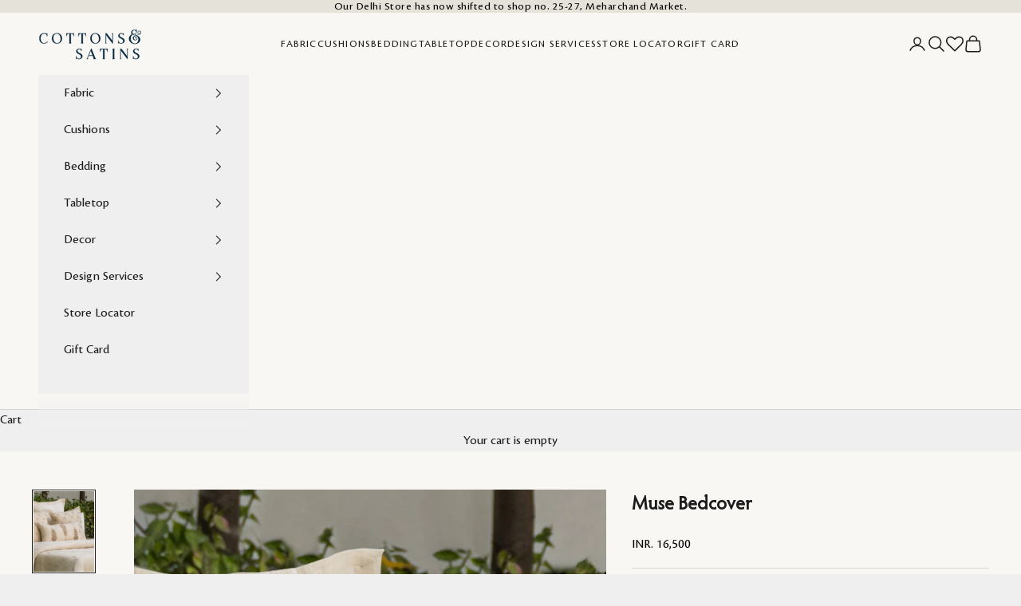

--- FILE ---
content_type: text/html; charset=utf-8
request_url: https://cottonsandsatins.com/products/muse-bedcover
body_size: 40829
content:
<!doctype html>
<html lang="en" dir="ltr">
  <head>
    
    <meta name="google-site-verification" content="fxrTtzHIaMjEQ2_vyg0nRXz8C_iaPJIU7T38ImA1Fq4" />
    <meta name="robots" content="follow, index, max-snippet:-1, max-video-preview:-1, max-image-preview:large"/>
    <meta name="msvalidate.01" content="1F18DBF37252E5F9E36614E8EF998AB9" />

    <meta charset="utf-8">
    <meta
      name="viewport"
      content="width=device-width, initial-scale=1.0, height=device-height, minimum-scale=1.0, maximum-scale=5.0"
    >
   
    <title>
      Muse Bedcover
    </title><meta name="description" content="The textured cotton Muse Bedcover features an all over geometric pattern. Quilted, classic and a neutral addition to bedrooms, this bedcover is perfect for an elegant bedscape."><link rel="canonical" href="https://cottonsandsatins.com/products/muse-bedcover"><link rel="shortcut icon" href="//cottonsandsatins.com/cdn/shop/files/favicon.png?v=1626259538&width=96">
      <link rel="apple-touch-icon" href="//cottonsandsatins.com/cdn/shop/files/favicon.png?v=1626259538&width=180"><link rel="preconnect" href="https://fonts.shopifycdn.com" crossorigin><link rel="preload" href="//cottonsandsatins.com/cdn/fonts/montserrat/montserrat_n5.07ef3781d9c78c8b93c98419da7ad4fbeebb6635.woff2" as="font" type="font/woff2" crossorigin><link rel="preload" href="//cottonsandsatins.com/cdn/fonts/nunito_sans/nunitosans_n4.0276fe080df0ca4e6a22d9cb55aed3ed5ba6b1da.woff2" as="font" type="font/woff2" crossorigin>
<meta property="og:type" content="product">
  <meta property="og:title" content="Muse Bedcover">
  <meta property="product:price:amount" content="16,500">
  <meta property="product:price:currency" content="INR"><meta property="og:image" content="http://cottonsandsatins.com/cdn/shop/products/1_ae51d031-cf2d-4bc0-ba1a-c5d1f68110b0.jpg?v=1756969532&width=2048">
  <meta property="og:image:secure_url" content="https://cottonsandsatins.com/cdn/shop/products/1_ae51d031-cf2d-4bc0-ba1a-c5d1f68110b0.jpg?v=1756969532&width=2048">
  <meta property="og:image:width" content="1200">
  <meta property="og:image:height" content="1600"><meta property="og:description" content="The textured cotton Muse Bedcover features an all over geometric pattern. Quilted, classic and a neutral addition to bedrooms, this bedcover is perfect for an elegant bedscape."><meta property="og:url" content="https://cottonsandsatins.com/products/muse-bedcover">
<meta property="og:site_name" content="cottonsandsatins"><meta name="twitter:card" content="summary"><meta name="twitter:title" content="Muse Bedcover">
  <meta name="twitter:description" content="The textured cotton Muse Bedcover features an all over geometric pattern. Quilted, classic and a neutral addition to bedrooms, this bedcover is perfect for an elegant bedscape."><meta name="twitter:image" content="https://cottonsandsatins.com/cdn/shop/products/1_ae51d031-cf2d-4bc0-ba1a-c5d1f68110b0.jpg?crop=center&height=1200&v=1756969532&width=1200">
  <meta name="twitter:image:alt" content=""><script async crossorigin fetchpriority="high" src="/cdn/shopifycloud/importmap-polyfill/es-modules-shim.2.4.0.js"></script>
<script type="application/ld+json">{"@context":"http:\/\/schema.org\/","@id":"\/products\/muse-bedcover#product","@type":"ProductGroup","brand":{"@type":"Brand","name":"cottonsandsatins"},"category":"Bedding","description":"The textured cotton Muse Bedcover features an all over geometric pattern. Quilted, classic and a neutral addition to bedrooms, this bedcover is perfect for an elegant bedscape.","hasVariant":[{"@id":"\/products\/muse-bedcover?variant=41448413855916#variant","@type":"Product","image":"https:\/\/cottonsandsatins.com\/cdn\/shop\/products\/1_ae51d031-cf2d-4bc0-ba1a-c5d1f68110b0.jpg?v=1756969532\u0026width=1920","name":"Muse Bedcover - 96X102\"","offers":{"@id":"\/products\/muse-bedcover?variant=41448413855916#offer","@type":"Offer","availability":"http:\/\/schema.org\/InStock","price":"16500.00","priceCurrency":"INR","url":"https:\/\/cottonsandsatins.com\/products\/muse-bedcover?variant=41448413855916"},"sku":"MUPBDC0009052"}],"name":"Muse Bedcover","productGroupID":"7242562994348","url":"https:\/\/cottonsandsatins.com\/products\/muse-bedcover"}</script><script type="application/ld+json">
  {
    "@context": "https://schema.org",
    "@type": "BreadcrumbList",
    "itemListElement": [{
        "@type": "ListItem",
        "position": 1,
        "name": "Home",
        "item": "https://cottonsandsatins.com"
      },{
            "@type": "ListItem",
            "position": 2,
            "name": "Muse Bedcover",
            "item": "https://cottonsandsatins.com/products/muse-bedcover"
          }]
  }
</script><style>/* Typography (heading) */
  @font-face {
  font-family: Montserrat;
  font-weight: 500;
  font-style: normal;
  font-display: fallback;
  src: url("//cottonsandsatins.com/cdn/fonts/montserrat/montserrat_n5.07ef3781d9c78c8b93c98419da7ad4fbeebb6635.woff2") format("woff2"),
       url("//cottonsandsatins.com/cdn/fonts/montserrat/montserrat_n5.adf9b4bd8b0e4f55a0b203cdd84512667e0d5e4d.woff") format("woff");
}

@font-face {
  font-family: Montserrat;
  font-weight: 500;
  font-style: italic;
  font-display: fallback;
  src: url("//cottonsandsatins.com/cdn/fonts/montserrat/montserrat_i5.d3a783eb0cc26f2fda1e99d1dfec3ebaea1dc164.woff2") format("woff2"),
       url("//cottonsandsatins.com/cdn/fonts/montserrat/montserrat_i5.76d414ea3d56bb79ef992a9c62dce2e9063bc062.woff") format("woff");
}

/* Typography (body) */
  @font-face {
  font-family: "Nunito Sans";
  font-weight: 400;
  font-style: normal;
  font-display: fallback;
  src: url("//cottonsandsatins.com/cdn/fonts/nunito_sans/nunitosans_n4.0276fe080df0ca4e6a22d9cb55aed3ed5ba6b1da.woff2") format("woff2"),
       url("//cottonsandsatins.com/cdn/fonts/nunito_sans/nunitosans_n4.b4964bee2f5e7fd9c3826447e73afe2baad607b7.woff") format("woff");
}

@font-face {
  font-family: "Nunito Sans";
  font-weight: 400;
  font-style: italic;
  font-display: fallback;
  src: url("//cottonsandsatins.com/cdn/fonts/nunito_sans/nunitosans_i4.6e408730afac1484cf297c30b0e67c86d17fc586.woff2") format("woff2"),
       url("//cottonsandsatins.com/cdn/fonts/nunito_sans/nunitosans_i4.c9b6dcbfa43622b39a5990002775a8381942ae38.woff") format("woff");
}

@font-face {
  font-family: "Nunito Sans";
  font-weight: 700;
  font-style: normal;
  font-display: fallback;
  src: url("//cottonsandsatins.com/cdn/fonts/nunito_sans/nunitosans_n7.25d963ed46da26098ebeab731e90d8802d989fa5.woff2") format("woff2"),
       url("//cottonsandsatins.com/cdn/fonts/nunito_sans/nunitosans_n7.d32e3219b3d2ec82285d3027bd673efc61a996c8.woff") format("woff");
}

@font-face {
  font-family: "Nunito Sans";
  font-weight: 700;
  font-style: italic;
  font-display: fallback;
  src: url("//cottonsandsatins.com/cdn/fonts/nunito_sans/nunitosans_i7.8c1124729eec046a321e2424b2acf328c2c12139.woff2") format("woff2"),
       url("//cottonsandsatins.com/cdn/fonts/nunito_sans/nunitosans_i7.af4cda04357273e0996d21184432bcb14651a64d.woff") format("woff");
}

:root {
    /* Container */
    --container-max-width: 100%;
    --container-xxs-max-width: 27.5rem; /* 440px */
    --container-xs-max-width: 42.5rem; /* 680px */
    --container-sm-max-width: 61.25rem; /* 980px */
    --container-md-max-width: 71.875rem; /* 1150px */
    --container-lg-max-width: 78.75rem; /* 1260px */
    --container-xl-max-width: 85rem; /* 1360px */
    --container-gutter: 1.25rem;

    --section-vertical-spacing: 2.25rem;
    --section-vertical-spacing-tight:2.5rem;

    --section-stack-gap:1.75rem;
    --section-stack-gap-tight:1.75rem;

    /* Form settings */
    --form-gap: 1.25rem; /* Gap between fieldset and submit button */
    --fieldset-gap: 1rem; /* Gap between each form input within a fieldset */
    --form-control-gap: 0.625rem; /* Gap between input and label (ignored for floating label) */
    --checkbox-control-gap: 0.75rem; /* Horizontal gap between checkbox and its associated label */
    --input-padding-block: 0.65rem; /* Vertical padding for input, textarea and native select */
    --input-padding-inline: 0.8rem; /* Horizontal padding for input, textarea and native select */
    --checkbox-size: 0.875rem; /* Size (width and height) for checkbox */

    /* Other sizes */
    --sticky-area-height: calc(var(--announcement-bar-is-sticky, 0) * var(--announcement-bar-height, 0px) + var(--header-is-sticky, 0) * var(--header-is-visible, 1) * var(--header-height, 0px));

    /* RTL support */
    --transform-logical-flip: 1;
    --transform-origin-start: left;
    --transform-origin-end: right;

    /**
     * ---------------------------------------------------------------------
     * TYPOGRAPHY
     * ---------------------------------------------------------------------
     */

    /* Font properties */
    --heading-font-family: Montserrat, sans-serif;
    --heading-font-weight: 500;
    --heading-font-style: normal;
    --heading-text-transform: normal;
    --heading-letter-spacing: -0.05em;
    --text-font-family: "Nunito Sans", sans-serif;
    --text-font-weight: 400;
    --text-font-style: normal;
    --text-letter-spacing: 0.0em;
    --button-font: var(--text-font-style) var(--text-font-weight) var(--text-sm) / 1.65 var(--text-font-family);
    --button-text-transform: uppercase;
    --button-letter-spacing: 0.1em;

    /* Font sizes */--text-heading-size-factor: 1;
    --text-h1: max(0.6875rem, clamp(1.375rem, 1.146341463414634rem + 0.975609756097561vw, 2rem) * var(--text-heading-size-factor));
    --text-h2: max(0.6875rem, clamp(1.25rem, 1.0670731707317074rem + 0.7804878048780488vw, 1.75rem) * var(--text-heading-size-factor));
    --text-h3: max(0.6875rem, clamp(1.125rem, 1.0335365853658536rem + 0.3902439024390244vw, 1.375rem) * var(--text-heading-size-factor));
    --text-h4: max(0.6875rem, clamp(1rem, 0.9542682926829268rem + 0.1951219512195122vw, 1.125rem) * var(--text-heading-size-factor));
    --text-h5: calc(0.875rem * var(--text-heading-size-factor));
    --text-h6: calc(0.75rem * var(--text-heading-size-factor));

    --text-xs: 0.6875rem;
    --text-sm: 0.75rem;
    --text-base: 0.75rem;
    --text-lg: 0.875rem;
    --text-xl: 1.25rem;

    /* Rounded variables (used for border radius) */
    --rounded-full: 9999px;
    --button-border-radius: 0.0rem;
    --input-border-radius: 0.0rem;

    /* Box shadow */
    --shadow-sm: 0 2px 8px rgb(0 0 0 / 0.05);
    --shadow: 0 5px 15px rgb(0 0 0 / 0.05);
    --shadow-md: 0 5px 30px rgb(0 0 0 / 0.05);
    --shadow-block: px px px rgb(var(--text-primary) / 0.0);

    /**
     * ---------------------------------------------------------------------
     * OTHER
     * ---------------------------------------------------------------------
     */

    --checkmark-svg-url: url(//cottonsandsatins.com/cdn/shop/t/53/assets/checkmark.svg?v=77552481021870063511736871056);
    --cursor-zoom-in-svg-url: url(//cottonsandsatins.com/cdn/shop/t/53/assets/cursor-zoom-in.svg?v=53880737899771658811736871056);
  }

  [dir="rtl"]:root {
    /* RTL support */
    --transform-logical-flip: -1;
    --transform-origin-start: right;
    --transform-origin-end: left;
  }

  @media screen and (min-width: 700px) {
    :root {
      /* Typography (font size) */
      --text-xs: 0.875rem;
      --text-sm: 0.9375rem;
      --text-base: 1.0rem;
      --text-lg: 1.125rem;
      --text-xl: 1.375rem;

      /* Spacing settings */
      --container-gutter: 2rem;
    }
  }

  @media screen and (min-width: 1000px) {
    :root {
      /* Spacing settings */
      --container-gutter: 3rem;

      --section-vertical-spacing: 3.5rem;
      --section-vertical-spacing-tight: 3.5rem;

      --section-stack-gap:2.5rem;
      --section-stack-gap-tight:2.5rem;
    }
  }:root {/* Overlay used for modal */
    --page-overlay: 0 0 0 / 0.4;

    /* We use the first scheme background as default */
    --page-background: ;

    /* Product colors */
    --on-sale-text: 227 44 43;
    --on-sale-badge-background: 227 44 43;
    --on-sale-badge-text: 255 255 255;
    --sold-out-badge-background: 239 239 239;
    --sold-out-badge-text: 0 0 0 / 0.65;
    --custom-badge-background: 28 28 28;
    --custom-badge-text: 255 255 255;
    --star-color: 28 28 28;

    /* Status colors */
    --success-background: 212 227 203;
    --success-text: 48 122 7;
    --warning-background: 253 241 224;
    --warning-text: 237 138 0;
    --error-background: 243 204 204;
    --error-text: 203 43 43;
  }.color-scheme--scheme-1 {
      /* Color settings */--accent: 28 28 28;
      --text-color: 28 28 28;
      --background: 239 239 239 / 1.0;
      --background-without-opacity: 239 239 239;
      --background-gradient: ;--border-color: 207 207 207;/* Button colors */
      --button-background: 28 28 28;
      --button-text-color: 255 255 255;

      /* Circled buttons */
      --circle-button-background: 255 255 255;
      --circle-button-text-color: 28 28 28;
    }.shopify-section:has(.section-spacing.color-scheme--bg-609ecfcfee2f667ac6c12366fc6ece56) + .shopify-section:has(.section-spacing.color-scheme--bg-609ecfcfee2f667ac6c12366fc6ece56:not(.bordered-section)) .section-spacing {
      padding-block-start: 0;
    }.color-scheme--scheme-2 {
      /* Color settings */--accent: 28 28 28;
      --text-color: 28 28 28;
      --background: 255 255 255 / 1.0;
      --background-without-opacity: 255 255 255;
      --background-gradient: ;--border-color: 221 221 221;/* Button colors */
      --button-background: 28 28 28;
      --button-text-color: 255 255 255;

      /* Circled buttons */
      --circle-button-background: 255 255 255;
      --circle-button-text-color: 28 28 28;
    }.shopify-section:has(.section-spacing.color-scheme--bg-54922f2e920ba8346f6dc0fba343d673) + .shopify-section:has(.section-spacing.color-scheme--bg-54922f2e920ba8346f6dc0fba343d673:not(.bordered-section)) .section-spacing {
      padding-block-start: 0;
    }.color-scheme--scheme-3 {
      /* Color settings */--accent: 255 255 255;
      --text-color: 255 255 255;
      --background: 28 28 28 / 1.0;
      --background-without-opacity: 28 28 28;
      --background-gradient: ;--border-color: 62 62 62;/* Button colors */
      --button-background: 255 255 255;
      --button-text-color: 28 28 28;

      /* Circled buttons */
      --circle-button-background: 255 255 255;
      --circle-button-text-color: 28 28 28;
    }.shopify-section:has(.section-spacing.color-scheme--bg-c1f8cb21047e4797e94d0969dc5d1e44) + .shopify-section:has(.section-spacing.color-scheme--bg-c1f8cb21047e4797e94d0969dc5d1e44:not(.bordered-section)) .section-spacing {
      padding-block-start: 0;
    }.color-scheme--scheme-4 {
      /* Color settings */--accent: 255 255 255;
      --text-color: 255 255 255;
      --background: 0 0 0 / 0.0;
      --background-without-opacity: 0 0 0;
      --background-gradient: ;--border-color: 255 255 255;/* Button colors */
      --button-background: 255 255 255;
      --button-text-color: 28 28 28;

      /* Circled buttons */
      --circle-button-background: 255 255 255;
      --circle-button-text-color: 28 28 28;
    }.shopify-section:has(.section-spacing.color-scheme--bg-3671eee015764974ee0aef1536023e0f) + .shopify-section:has(.section-spacing.color-scheme--bg-3671eee015764974ee0aef1536023e0f:not(.bordered-section)) .section-spacing {
      padding-block-start: 0;
    }.color-scheme--scheme-a41ee578-def4-4296-af37-8f15cffe0cb4 {
      /* Color settings */--accent: 1 36 60;
      --text-color: 0 0 0;
      --background: 229 226 218 / 1.0;
      --background-without-opacity: 229 226 218;
      --background-gradient: ;--border-color: 195 192 185;/* Button colors */
      --button-background: 1 36 60;
      --button-text-color: 153 101 44;

      /* Circled buttons */
      --circle-button-background: 1 36 60;
      --circle-button-text-color: 1 36 60;
    }.shopify-section:has(.section-spacing.color-scheme--bg-21b815397c7dabb5445dc91ede62ed5f) + .shopify-section:has(.section-spacing.color-scheme--bg-21b815397c7dabb5445dc91ede62ed5f:not(.bordered-section)) .section-spacing {
      padding-block-start: 0;
    }.color-scheme--scheme-dace0e08-3d94-4ed5-bf24-ffa9e4dfa537 {
      /* Color settings */--accent: 28 28 28;
      --text-color: 28 28 28;
      --background: 248 247 244 / 1.0;
      --background-without-opacity: 248 247 244;
      --background-gradient: ;--border-color: 215 214 212;/* Button colors */
      --button-background: 28 28 28;
      --button-text-color: 255 255 255;

      /* Circled buttons */
      --circle-button-background: 255 255 255;
      --circle-button-text-color: 28 28 28;
    }.shopify-section:has(.section-spacing.color-scheme--bg-6f209c898fb5c476485659bd8cdf78f7) + .shopify-section:has(.section-spacing.color-scheme--bg-6f209c898fb5c476485659bd8cdf78f7:not(.bordered-section)) .section-spacing {
      padding-block-start: 0;
    }.color-scheme--dialog {
      /* Color settings */--accent: 28 28 28;
      --text-color: 28 28 28;
      --background: 255 255 255 / 1.0;
      --background-without-opacity: 255 255 255;
      --background-gradient: ;--border-color: 221 221 221;/* Button colors */
      --button-background: 28 28 28;
      --button-text-color: 255 255 255;

      /* Circled buttons */
      --circle-button-background: 255 255 255;
      --circle-button-text-color: 28 28 28;
    }
</style><script>
  // This allows to expose several variables to the global scope, to be used in scripts
  window.themeVariables = {
    settings: {
      showPageTransition: null,
      pageType: "product",
      moneyFormat: "\u003cspan class=money\u003eINR. {{amount_no_decimals}} \u003c\/span\u003e",
      moneyWithCurrencyFormat: "\u003cspan class=money\u003eINR. {{amount_no_decimals}} \u003c\/span\u003e",
      currencyCodeEnabled: false,
      cartType: "drawer",
      staggerMenuApparition: false
    },

    strings: {
      addedToCart: "Added to your cart!",
      closeGallery: "Close gallery",
      zoomGallery: "Zoom picture",
      errorGallery: "Image cannot be loaded",
      shippingEstimatorNoResults: "Sorry, we do not ship to your address.",
      shippingEstimatorOneResult: "There is one shipping rate for your address:",
      shippingEstimatorMultipleResults: "There are several shipping rates for your address:",
      shippingEstimatorError: "One or more error occurred while retrieving shipping rates:",
      next: "Next",
      previous: "Previous"
    },

    mediaQueries: {
      'sm': 'screen and (min-width: 700px)',
      'md': 'screen and (min-width: 1000px)',
      'lg': 'screen and (min-width: 1150px)',
      'xl': 'screen and (min-width: 1400px)',
      '2xl': 'screen and (min-width: 1600px)',
      'sm-max': 'screen and (max-width: 699px)',
      'md-max': 'screen and (max-width: 999px)',
      'lg-max': 'screen and (max-width: 1149px)',
      'xl-max': 'screen and (max-width: 1399px)',
      '2xl-max': 'screen and (max-width: 1599px)',
      'motion-safe': '(prefers-reduced-motion: no-preference)',
      'motion-reduce': '(prefers-reduced-motion: reduce)',
      'supports-hover': 'screen and (pointer: fine)',
      'supports-touch': 'screen and (hover: none)'
    }
  };</script><style>
    /* .shopify-section.shopify-section--slideshow picture img {
          min-height: 450px;
          max-height: 450px;
      } */
    </style>
   
    
    
    <script async="async" src="//cottonsandsatins.com/cdn/shop/t/53/assets/jquery.min.js?v=158417595810649192771736871056"></script>
    <script async="async" src="//cottonsandsatins.com/cdn/shop/t/53/assets/new-custom-slide.js?v=160275580910261725551741074707"></script>
    
<script>
      if (!(HTMLScriptElement.supports && HTMLScriptElement.supports('importmap'))) {
        const importMapPolyfill = document.createElement('script');
        importMapPolyfill.async = true;
        importMapPolyfill.src = "//cottonsandsatins.com/cdn/shop/t/53/assets/es-module-shims.min.js?v=140375185335194536761736871056";

        document.head.appendChild(importMapPolyfill);
      }
    </script>

    <script type="importmap">{
        "imports": {
          "vendor": "//cottonsandsatins.com/cdn/shop/t/53/assets/vendor.min.js?v=97444456987200009421736871056",
          "theme": "//cottonsandsatins.com/cdn/shop/t/53/assets/theme.js?v=5135858411327247941739332605",
          "photoswipe": "//cottonsandsatins.com/cdn/shop/t/53/assets/photoswipe.min.js?v=13374349288281597431736871056"
        }
      }
    </script>

    <script type="module" src="//cottonsandsatins.com/cdn/shop/t/53/assets/vendor.min.js?v=97444456987200009421736871056" defer="defer"></script>
    <script type="module" src="//cottonsandsatins.com/cdn/shop/t/53/assets/theme.js?v=5135858411327247941739332605" defer="defer"></script>

    <script>window.performance && window.performance.mark && window.performance.mark('shopify.content_for_header.start');</script><meta id="shopify-digital-wallet" name="shopify-digital-wallet" content="/53718253740/digital_wallets/dialog">
<link rel="alternate" type="application/json+oembed" href="https://cottonsandsatins.com/products/muse-bedcover.oembed">
<script async="async" src="/checkouts/internal/preloads.js?locale=en-IN"></script>
<script id="shopify-features" type="application/json">{"accessToken":"a98f5ae35d7450ced68be006330de1fd","betas":["rich-media-storefront-analytics"],"domain":"cottonsandsatins.com","predictiveSearch":true,"shopId":53718253740,"locale":"en"}</script>
<script>var Shopify = Shopify || {};
Shopify.shop = "cottonsandsatins.myshopify.com";
Shopify.locale = "en";
Shopify.currency = {"active":"INR","rate":"1.0"};
Shopify.country = "IN";
Shopify.theme = {"name":"Backup - Speed Optimization-14.01.2025","id":139597742252,"schema_name":"Prestige","schema_version":"10.3.0","theme_store_id":855,"role":"main"};
Shopify.theme.handle = "null";
Shopify.theme.style = {"id":null,"handle":null};
Shopify.cdnHost = "cottonsandsatins.com/cdn";
Shopify.routes = Shopify.routes || {};
Shopify.routes.root = "/";</script>
<script type="module">!function(o){(o.Shopify=o.Shopify||{}).modules=!0}(window);</script>
<script>!function(o){function n(){var o=[];function n(){o.push(Array.prototype.slice.apply(arguments))}return n.q=o,n}var t=o.Shopify=o.Shopify||{};t.loadFeatures=n(),t.autoloadFeatures=n()}(window);</script>
<script id="shop-js-analytics" type="application/json">{"pageType":"product"}</script>
<script defer="defer" async type="module" src="//cottonsandsatins.com/cdn/shopifycloud/shop-js/modules/v2/client.init-shop-cart-sync_BT-GjEfc.en.esm.js"></script>
<script defer="defer" async type="module" src="//cottonsandsatins.com/cdn/shopifycloud/shop-js/modules/v2/chunk.common_D58fp_Oc.esm.js"></script>
<script defer="defer" async type="module" src="//cottonsandsatins.com/cdn/shopifycloud/shop-js/modules/v2/chunk.modal_xMitdFEc.esm.js"></script>
<script type="module">
  await import("//cottonsandsatins.com/cdn/shopifycloud/shop-js/modules/v2/client.init-shop-cart-sync_BT-GjEfc.en.esm.js");
await import("//cottonsandsatins.com/cdn/shopifycloud/shop-js/modules/v2/chunk.common_D58fp_Oc.esm.js");
await import("//cottonsandsatins.com/cdn/shopifycloud/shop-js/modules/v2/chunk.modal_xMitdFEc.esm.js");

  window.Shopify.SignInWithShop?.initShopCartSync?.({"fedCMEnabled":true,"windoidEnabled":true});

</script>
<script>(function() {
  var isLoaded = false;
  function asyncLoad() {
    if (isLoaded) return;
    isLoaded = true;
    var urls = ["https:\/\/cdn.shopify.com\/s\/files\/1\/0683\/1371\/0892\/files\/splmn-shopify-prod-August-31.min.js?v=1693985059\u0026shop=cottonsandsatins.myshopify.com","https:\/\/cdn.shopify.com\/s\/files\/1\/0537\/1825\/3740\/t\/23\/assets\/globo.formbuilder.init.js?v=1650528880\u0026shop=cottonsandsatins.myshopify.com","https:\/\/hotjar.dualsidedapp.com\/script.js?shop=cottonsandsatins.myshopify.com","https:\/\/wishlisthero-assets.revampco.com\/store-front\/bundle2.js?shop=cottonsandsatins.myshopify.com","https:\/\/wishlisthero-assets.revampco.com\/store-front\/bundle2.js?shop=cottonsandsatins.myshopify.com","https:\/\/storage.nfcube.com\/instafeed-3ceadaaa66df93bfa1d4f1b881524868.js?shop=cottonsandsatins.myshopify.com","https:\/\/sticky.conversionbear.com\/script?app=sticky\u0026shop=cottonsandsatins.myshopify.com"];
    for (var i = 0; i < urls.length; i++) {
      var s = document.createElement('script');
      s.type = 'text/javascript';
      s.async = true;
      s.src = urls[i];
      var x = document.getElementsByTagName('script')[0];
      x.parentNode.insertBefore(s, x);
    }
  };
  if(window.attachEvent) {
    window.attachEvent('onload', asyncLoad);
  } else {
    window.addEventListener('load', asyncLoad, false);
  }
})();</script>
<script id="__st">var __st={"a":53718253740,"offset":-18000,"reqid":"0132cfd3-413b-4768-8406-c5a93bff7946-1769335876","pageurl":"cottonsandsatins.com\/products\/muse-bedcover","u":"e9e178abfced","p":"product","rtyp":"product","rid":7242562994348};</script>
<script>window.ShopifyPaypalV4VisibilityTracking = true;</script>
<script id="form-persister">!function(){'use strict';const t='contact',e='new_comment',n=[[t,t],['blogs',e],['comments',e],[t,'customer']],o='password',r='form_key',c=['recaptcha-v3-token','g-recaptcha-response','h-captcha-response',o],s=()=>{try{return window.sessionStorage}catch{return}},i='__shopify_v',u=t=>t.elements[r],a=function(){const t=[...n].map((([t,e])=>`form[action*='/${t}']:not([data-nocaptcha='true']) input[name='form_type'][value='${e}']`)).join(',');var e;return e=t,()=>e?[...document.querySelectorAll(e)].map((t=>t.form)):[]}();function m(t){const e=u(t);a().includes(t)&&(!e||!e.value)&&function(t){try{if(!s())return;!function(t){const e=s();if(!e)return;const n=u(t);if(!n)return;const o=n.value;o&&e.removeItem(o)}(t);const e=Array.from(Array(32),(()=>Math.random().toString(36)[2])).join('');!function(t,e){u(t)||t.append(Object.assign(document.createElement('input'),{type:'hidden',name:r})),t.elements[r].value=e}(t,e),function(t,e){const n=s();if(!n)return;const r=[...t.querySelectorAll(`input[type='${o}']`)].map((({name:t})=>t)),u=[...c,...r],a={};for(const[o,c]of new FormData(t).entries())u.includes(o)||(a[o]=c);n.setItem(e,JSON.stringify({[i]:1,action:t.action,data:a}))}(t,e)}catch(e){console.error('failed to persist form',e)}}(t)}const f=t=>{if('true'===t.dataset.persistBound)return;const e=function(t,e){const n=function(t){return'function'==typeof t.submit?t.submit:HTMLFormElement.prototype.submit}(t).bind(t);return function(){let t;return()=>{t||(t=!0,(()=>{try{e(),n()}catch(t){(t=>{console.error('form submit failed',t)})(t)}})(),setTimeout((()=>t=!1),250))}}()}(t,(()=>{m(t)}));!function(t,e){if('function'==typeof t.submit&&'function'==typeof e)try{t.submit=e}catch{}}(t,e),t.addEventListener('submit',(t=>{t.preventDefault(),e()})),t.dataset.persistBound='true'};!function(){function t(t){const e=(t=>{const e=t.target;return e instanceof HTMLFormElement?e:e&&e.form})(t);e&&m(e)}document.addEventListener('submit',t),document.addEventListener('DOMContentLoaded',(()=>{const e=a();for(const t of e)f(t);var n;n=document.body,new window.MutationObserver((t=>{for(const e of t)if('childList'===e.type&&e.addedNodes.length)for(const t of e.addedNodes)1===t.nodeType&&'FORM'===t.tagName&&a().includes(t)&&f(t)})).observe(n,{childList:!0,subtree:!0,attributes:!1}),document.removeEventListener('submit',t)}))}()}();</script>
<script integrity="sha256-4kQ18oKyAcykRKYeNunJcIwy7WH5gtpwJnB7kiuLZ1E=" data-source-attribution="shopify.loadfeatures" defer="defer" src="//cottonsandsatins.com/cdn/shopifycloud/storefront/assets/storefront/load_feature-a0a9edcb.js" crossorigin="anonymous"></script>
<script data-source-attribution="shopify.dynamic_checkout.dynamic.init">var Shopify=Shopify||{};Shopify.PaymentButton=Shopify.PaymentButton||{isStorefrontPortableWallets:!0,init:function(){window.Shopify.PaymentButton.init=function(){};var t=document.createElement("script");t.src="https://cottonsandsatins.com/cdn/shopifycloud/portable-wallets/latest/portable-wallets.en.js",t.type="module",document.head.appendChild(t)}};
</script>
<script data-source-attribution="shopify.dynamic_checkout.buyer_consent">
  function portableWalletsHideBuyerConsent(e){var t=document.getElementById("shopify-buyer-consent"),n=document.getElementById("shopify-subscription-policy-button");t&&n&&(t.classList.add("hidden"),t.setAttribute("aria-hidden","true"),n.removeEventListener("click",e))}function portableWalletsShowBuyerConsent(e){var t=document.getElementById("shopify-buyer-consent"),n=document.getElementById("shopify-subscription-policy-button");t&&n&&(t.classList.remove("hidden"),t.removeAttribute("aria-hidden"),n.addEventListener("click",e))}window.Shopify?.PaymentButton&&(window.Shopify.PaymentButton.hideBuyerConsent=portableWalletsHideBuyerConsent,window.Shopify.PaymentButton.showBuyerConsent=portableWalletsShowBuyerConsent);
</script>
<script data-source-attribution="shopify.dynamic_checkout.cart.bootstrap">document.addEventListener("DOMContentLoaded",(function(){function t(){return document.querySelector("shopify-accelerated-checkout-cart, shopify-accelerated-checkout")}if(t())Shopify.PaymentButton.init();else{new MutationObserver((function(e,n){t()&&(Shopify.PaymentButton.init(),n.disconnect())})).observe(document.body,{childList:!0,subtree:!0})}}));
</script>

<script>window.performance && window.performance.mark && window.performance.mark('shopify.content_for_header.end');</script>
<link href="//cottonsandsatins.com/cdn/shop/t/53/assets/theme.css?v=156031466922691266231758275304" rel="stylesheet" type="text/css" media="all" />
<link href="//cottonsandsatins.com/cdn/shop/t/53/assets/responsive.css?v=174148485317680088941748939281" rel="stylesheet" type="text/css" media="all" />
    

    <style>
        
    </style>

    
    
  
 
    

    
<script type="application/javascript">
checkoutBuyer = "https://fastrr-boost-ui.pickrr.com/";
</script>
<input type="hidden" value="cottonsandsatins.com" id="sellerDomain"/>
<link rel="stylesheet" href="https://fastrr-boost-ui.pickrr.com/assets/styles/shopify.css">
<script src="https://fastrr-boost-ui.pickrr.com/assets/js/channels/shopify.js" defer></script>
 
<input type="hidden" value="rz" id="template"/>
 <!-- <input type="hidden" value="percent" id="discountType"/>
<input type="hidden" value="5" id="discValue"/> -->

<style>
.sr-headless-checkout{
     font-family: inherit;
     font-size: 15px;
     font-weight: 500;
     letter-spacing: 1px;
     border-radius:0px;
     height: 45px;
     background-color:#0C283C;
}

 .shiprocket-headless[data-type="mini-cart"] .sr-d-flex.full-width.flex-center{
    display:flex !important;
  }
  .shiprocket-headless[data-type="mini-cart"] .loader5{
display:none !important;
  }
  .frame-content{
    display:none !important;
  }

  #slidecart-checkout-form .button.full{
    display:none !important;
  }
   .shiprocket-headless[data-type="product"]{
    width:100%;
  }
  .shiprocket-headless[data-type="mini-cart"]{
    width:100%;
  }
  .shiprocket-headless[data-type="cart"]{
    width:100%;
  }
  .WidgetContent__WidgetContainer-sc-14uskty-4.jQbRyA.stickyContainer{
    display:none !important;
  }

  #sr_two{
  width:100%;
}
#sr_two .sr-headless-checkout{
  margin-bottom:0px;
  border-radius:0px;
}
@media only screen and (max-width:767px) {
#sr_two{
  position:fixed;
  bottom:0px;
  left:0px;
  z-index:1000;
}
}
  @media only screen and (min-width:768px) {
#sr_two{
  display:none;
}
}

  @media only screen and (min-width:767px) {
.shiprocket-headless.stk[data-type="product"] .sr-headless-checkout{
display:none!important;
}
}
@media only screen and (max-width:767px) {
.shiprocket-headless.stk[data-type="product"] .sr-headless-checkout{
  position:fixed;
  bottom:0px;
  left:0px;
  z-index:100000;
  border-radius:0px;
  margin-bottom:0px;
  background-color:rgb(171, 120, 87);
  }
}
  .WidgetContent__Bar-sc-14uskty-0.hlovPi.stickyProductOuterContainer{
    display:none !important;
  }
/*
.sr-discount-label{
  font-size:0px !important;
}

 .sr-discount-label:before{
   content:"Extra 10% Off on Prepaid Orders";
  font-size: 9px;
    color: #000;
    text-transform: none;
    top: -8px;
    left: 6px;
    background-color: #53ff73;
    border-radius: 3px;
    padding: 0 10px;
}
*/ 
</style>

<script>
// Select the node that will be observed for mutations
let fastrrBtn = '<div id="headless-button" class="shiprocket-headless" data-type="mini-cart"></div>'
let buttonAdded = false
let parsedBtnCode = new DOMParser().parseFromString(fastrrBtn, 'text/html').querySelectorAll('.shiprocket-headless')[0];
const headlessNode = document.querySelector('html');

// Options for the observer (which mutations to observe)
const configuration = { attributes: true, childList: true, subtree: true };

// Callback function to execute when mutations are observed
const headlessCallback = (mutationList, observer) => {
  for (const mutation of mutationList) {
    
  let sidecart = document.querySelector('.slidecarthq.right.light.open.checkpoint')
    
  let sideCartButton = document.querySelector('.button.full')
    
    if(sidecart) {
      if(!document.getElementById('headless-button')) {
      
      sideCartButton.before(parsedBtnCode)
      }
    }

  }
};

// Create an observer instance linked to the callback function
const observer1 = new MutationObserver(headlessCallback);

// Start observing the target node for configured mutations
observer1.observe(headlessNode, configuration);

</script>






    <!-- Clarity Code Start -->
      <script type="text/javascript">
          (function(c,l,a,r,i,t,y){
              c[a]=c[a]||function(){(c[a].q=c[a].q||[]).push(arguments)};
              t=l.createElement(r);t.async=1;t.src="https://www.clarity.ms/tag/"+i;
              y=l.getElementsByTagName(r)[0];y.parentNode.insertBefore(t,y);
          })(window, document, "clarity", "script", "nr5czs6t4b");
      </script>
    <!-- Clarity Code End -->
    
    <!-- facebook domain verification Code Start -->
    <meta name="facebook-domain-verification" content="j8u4yvegn1j5he2hchjcsvkv74cg3t" />
    <!-- facebook domain verification Code End -->

    <!-- banner image preload code start -->
    
    <link rel="preload" href="https://cottonsandsatins.com/cdn/shop/files/Homepage-_cushion.webp?v=1741243349&width=1800" as="image">
    <link rel="preload" href="https://cottonsandsatins.com/cdn/shop/files/Homepage-_fabric.webp?v=1741243721&width=1800" as="image">
    <link rel="preload" href="https://cottonsandsatins.com/cdn/shop/files/sundarbans_cushions.webp?v=1741244000&width=2000" as="image">
    <link rel="preload" href="https://cottonsandsatins.com/cdn/shop/files/Homepage_banner_88bbe8d7-b9dc-410b-9be8-c3035747e242.webp?v=1741244113&width=1800" as="image">
    <link rel="preload" href="https://cottonsandsatins.com/cdn/shop/files/Untitled-1-03.webp?v=1741244267&width=2000" as="image">
    <link rel="preload" href="https://cottonsandsatins.com/cdn/shop/files/Table_Linen.webp?v=1741244448&width=2000" as="image">

    <!---- Mobile Images ----->

    <link rel="preload" href="https://cottonsandsatins.com/cdn/shop/files/Mob-cushion-updated.webp?v=1742476380&width=1000" as="image">
    <link rel="preload" href="https://cottonsandsatins.com/cdn/shop/files/Mobile_page_banner-fabric.webp?v=1741243737&width=1000" as="image">
    <link rel="preload" href="https://cottonsandsatins.com/cdn/shop/files/sundarbans_cushions_2.webp?v=1741244014&width=1000" as="image">
    <link rel="preload" href="https://cottonsandsatins.com/cdn/shop/files/Mob_banner_73814c6f-7f26-4fa1-9d78-7d714f72d6f5.webp?v=1741244127&width=1000" as="image">
    <link rel="preload" href="https://cottonsandsatins.com/cdn/shop/files/bedding_2.webp?v=1741244299&width=1000" as="image">
    <link rel="preload" href="https://cottonsandsatins.com/cdn/shop/files/table_linen_2.webp?v=1741244463&width=1000" as="image">

     <!---- desktop feacher collection Images ----->

    <link rel="preload" href="https://cottonsandsatins.com/cdn/shop/files/1_2abc5d17-fcc3-4793-8959-e2fa6b7884ea.webp?v=1742536871&width=1200" as="image">
    <link rel="preload" href="https://cottonsandsatins.com/cdn/shop/files/1_1ed05d80-6615-49fa-9207-e256659c7128.webp?v=1741243119&width=1200" as="image">
    <link rel="preload" href="https://cottonsandsatins.com/cdn/shop/files/1_417f5d8a-06fa-4761-bf3f-3cb63da75e77.webp?v=1742536718&width=1200" as="image">
    <link rel="preload" href="https://cottonsandsatins.com/cdn/shop/files/1_347232ed-4e8e-4732-a794-e95a287c92e0.webp?v=1741242946&width=1200" as="image">

    

    <!-- banner image preload code end -->
     <script>
  function loadSmileScript() {
    if (!window.smileScriptLoaded) {
        window.smileScriptLoaded = true; // Prevent multiple loads
        let script = document.createElement('script');
        script.src = "https://js.smile.io/v1/smile-shopify.js?shop=cottonsandsatins.com";
        script.async = true;
        document.body.appendChild(script);
    }
}

function initSmileLoader() {
    document.addEventListener('click', loadSmileScript, { once: true });
    document.addEventListener('scroll', loadSmileScript, { once: true });
    document.addEventListener('touchstart', loadSmileScript, { once: true });
}

document.addEventListener('DOMContentLoaded', initSmileLoader);
</script>
  <!-- BEGIN app block: shopify://apps/wishlist-hero/blocks/customize-style-block/a9a5079b-59e8-47cb-b659-ecf1c60b9b72 -->
<script>
  try {
    window.WishListHero_setting_theme_override = {
      
      
      
      
      
      
        HeaderFontSize : "30",
      
      
        ProductNameFontSize : "18",
      
      
        PriceFontSize : "16",
      
      t_o_f: true,
      theme_overriden_flag: true
    };
    if (typeof(window.WishListHero_setting) != "undefined" && window.WishListHero_setting) {
      window.WishListHero_setting = {
        ...window.WishListHero_setting,
        ...window.WishListHero_setting_theme_override
      };
    }
  } catch (e) {
    console.error('Error loading config', e);
  }
</script><!-- END app block --><!-- BEGIN app block: shopify://apps/powerful-form-builder/blocks/app-embed/e4bcb1eb-35b2-42e6-bc37-bfe0e1542c9d --><script type="text/javascript" hs-ignore data-cookieconsent="ignore">
  var Globo = Globo || {};
  var globoFormbuilderRecaptchaInit = function(){};
  var globoFormbuilderHcaptchaInit = function(){};
  window.Globo.FormBuilder = window.Globo.FormBuilder || {};
  window.Globo.FormBuilder.shop = {"configuration":{"money_format":"<span class=money>INR. {{amount_no_decimals}} </span>"},"pricing":{"features":{"bulkOrderForm":false,"cartForm":false,"fileUpload":2,"removeCopyright":false,"restrictedEmailDomains":false}},"settings":{"copyright":"Powered by Globo <a href=\"https://apps.shopify.com/form-builder-contact-form\" target=\"_blank\">Form</a>","hideWaterMark":false,"reCaptcha":{"recaptchaType":"v2","siteKey":false,"languageCode":"en"},"scrollTop":false,"customCssCode":"","customCssEnabled":true,"additionalColumns":[]},"encryption_form_id":0,"url":"https://form.globosoftware.net/","CDN_URL":"https://dxo9oalx9qc1s.cloudfront.net"};

  if(window.Globo.FormBuilder.shop.settings.customCssEnabled && window.Globo.FormBuilder.shop.settings.customCssCode){
    const customStyle = document.createElement('style');
    customStyle.type = 'text/css';
    customStyle.innerHTML = window.Globo.FormBuilder.shop.settings.customCssCode;
    document.head.appendChild(customStyle);
  }

  window.Globo.FormBuilder.forms = [];
    
      
      
      
      window.Globo.FormBuilder.forms[59517] = {"59517":{"elements":[{"id":"group-1","type":"group","label":"Page 1","description":"","elements":[{"id":"name","type":"name","label":"","placeholder":"First Name","description":"","required":false,"columnWidth":100},{"id":"name-2","type":"name","label":"","placeholder":"Last Name","description":"","required":false,"columnWidth":100,"conditionalField":false},{"id":"email","type":"email","label":"","placeholder":"Email","description":"","required":false,"columnWidth":100,"conditionalField":false},{"id":"text-1","type":"text","label":{"en":""},"placeholder":{"en":"City"},"description":"","limitCharacters":false,"characters":100,"hideLabel":false,"keepPositionLabel":false,"columnWidth":100,"displayType":"show","displayDisjunctive":false,"conditionalField":false},{"id":"textarea","type":"textarea","label":"","placeholder":"Message","description":"","required":false,"columnWidth":100,"conditionalField":false}]}],"errorMessage":{"required":"Required","invalid":"Invalid","invalidName":"Invalid name","invalidEmail":"Invalid email","invalidURL":"Invalid url","invalidPhone":"Invalid phone","invalidNumber":"Invalid number","invalidPassword":"Invalid password","confirmPasswordNotMatch":"Confirmed password doesn't match","customerAlreadyExists":"Customer already exists","fileSizeLimit":"File size limit","fileNotAllowed":"File not allowed","requiredCaptcha":"Required captcha","otherError":"Something went wrong, please try again"},"appearance":{"layout":"default","width":"450","style":"classic","mainColor":"rgba(12,40,60,1)","headingColor":"#000","labelColor":"#000","descriptionColor":"#6c757d","optionColor":"#000","background":"color","backgroundColor":"rgba(248,247,244,1)","backgroundImage":"","backgroundImageAlignment":"middle","floatingIcon":"\u003csvg aria-hidden=\"true\" focusable=\"false\" data-prefix=\"far\" data-icon=\"envelope\" class=\"svg-inline--fa fa-envelope fa-w-16\" role=\"img\" xmlns=\"http:\/\/www.w3.org\/2000\/svg\" viewBox=\"0 0 512 512\"\u003e\u003cpath fill=\"currentColor\" d=\"M464 64H48C21.49 64 0 85.49 0 112v288c0 26.51 21.49 48 48 48h416c26.51 0 48-21.49 48-48V112c0-26.51-21.49-48-48-48zm0 48v40.805c-22.422 18.259-58.168 46.651-134.587 106.49-16.841 13.247-50.201 45.072-73.413 44.701-23.208.375-56.579-31.459-73.413-44.701C106.18 199.465 70.425 171.067 48 152.805V112h416zM48 400V214.398c22.914 18.251 55.409 43.862 104.938 82.646 21.857 17.205 60.134 55.186 103.062 54.955 42.717.231 80.509-37.199 103.053-54.947 49.528-38.783 82.032-64.401 104.947-82.653V400H48z\"\u003e\u003c\/path\u003e\u003c\/svg\u003e","floatingText":"","displayOnAllPage":false,"position":"bottom right","colorScheme":{"solidButton":{"red":12,"green":40,"blue":60,"alpha":1},"solidButtonLabel":{"red":255,"green":255,"blue":255},"text":{"red":0,"green":0,"blue":0},"outlineButton":{"red":12,"green":40,"blue":60,"alpha":1},"background":{"red":248,"green":247,"blue":244,"alpha":1}},"theme_design":true},"afterSubmit":{"action":"clearForm","message":"\u003ch4\u003eThanks for getting in touch!\u0026nbsp;\u003c\/h4\u003e\u003cp\u003e\u003cbr\u003e\u003c\/p\u003e\u003cp\u003eWe appreciate you contacting us. One of our colleagues will get back in touch with you soon!\u003c\/p\u003e\u003cp\u003e\u003cbr\u003e\u003c\/p\u003e\u003cp\u003eHave a great day!\u003c\/p\u003e","redirectUrl":"","enableGa":false,"gaEventCategory":"Form Builder by Globo","gaEventAction":"Submit","gaEventLabel":"Contact us form","enableFpx":false,"fpxTrackerName":""},"footer":{"description":"","previousText":"Previous","nextText":"Next","submitText":"Submit","submitFullWidth":false,"submitAlignment":"center"},"header":{"active":false,"title":{"en":"Contact us "},"description":"\u003cp\u003eLeave your message and we'll get back to you shortly.\u003c\/p\u003e","headerAlignment":"left"},"isStepByStepForm":true,"reCaptcha":{"enable":false},"html":"\n\u003cdiv class=\"globo-form default-form globo-form-id-59517 \" data-locale=\"en\" \u003e\n\n\u003cstyle\u003e\n\n\n    :root .globo-form-app[data-id=\"59517\"]{\n        \n        --gfb-color-solidButton: 12,40,60;\n        --gfb-color-solidButtonColor: rgb(var(--gfb-color-solidButton));\n        --gfb-color-solidButtonLabel: 255,255,255;\n        --gfb-color-solidButtonLabelColor: rgb(var(--gfb-color-solidButtonLabel));\n        --gfb-color-text: 0,0,0;\n        --gfb-color-textColor: rgb(var(--gfb-color-text));\n        --gfb-color-outlineButton: 12,40,60;\n        --gfb-color-outlineButtonColor: rgb(var(--gfb-color-outlineButton));\n        --gfb-color-background: 248,247,244;\n        --gfb-color-backgroundColor: rgb(var(--gfb-color-background));\n        \n        --gfb-main-color: rgba(12,40,60,1);\n        --gfb-primary-color: var(--gfb-color-solidButtonColor, var(--gfb-main-color));\n        --gfb-primary-text-color: var(--gfb-color-solidButtonLabelColor, #FFF);\n        --gfb-form-width: 450px;\n        --gfb-font-family: inherit;\n        --gfb-font-style: inherit;\n        --gfb--image: 40%;\n        --gfb-image-ratio-draft: var(--gfb--image);\n        --gfb-image-ratio: var(--gfb-image-ratio-draft);\n        \n        --gfb-bg-temp-color: #FFF;\n        --gfb-bg-position: middle;\n        \n            --gfb-bg-temp-color: rgba(248,247,244,1);\n        \n        --gfb-bg-color: var(--gfb-color-backgroundColor, var(--gfb-bg-temp-color));\n        \n    }\n    \n.globo-form-id-59517 .globo-form-app{\n    max-width: 450px;\n    width: -webkit-fill-available;\n    \n    background-color: var(--gfb-bg-color);\n    \n    \n}\n\n.globo-form-id-59517 .globo-form-app .globo-heading{\n    color: var(--gfb-color-textColor, #000)\n}\n\n\n.globo-form-id-59517 .globo-form-app .header {\n    text-align:left;\n}\n\n\n.globo-form-id-59517 .globo-form-app .globo-description,\n.globo-form-id-59517 .globo-form-app .header .globo-description{\n    --gfb-color-description: rgba(var(--gfb-color-text), 0.8);\n    color: var(--gfb-color-description, #6c757d);\n}\n.globo-form-id-59517 .globo-form-app .globo-label,\n.globo-form-id-59517 .globo-form-app .globo-form-control label.globo-label,\n.globo-form-id-59517 .globo-form-app .globo-form-control label.globo-label span.label-content{\n    color: var(--gfb-color-textColor, #000);\n    text-align: left;\n}\n.globo-form-id-59517 .globo-form-app .globo-label.globo-position-label{\n    height: 20px !important;\n}\n.globo-form-id-59517 .globo-form-app .globo-form-control .help-text.globo-description,\n.globo-form-id-59517 .globo-form-app .globo-form-control span.globo-description{\n    --gfb-color-description: rgba(var(--gfb-color-text), 0.8);\n    color: var(--gfb-color-description, #6c757d);\n}\n.globo-form-id-59517 .globo-form-app .globo-form-control .checkbox-wrapper .globo-option,\n.globo-form-id-59517 .globo-form-app .globo-form-control .radio-wrapper .globo-option\n{\n    color: var(--gfb-color-textColor, #000);\n}\n.globo-form-id-59517 .globo-form-app .footer,\n.globo-form-id-59517 .globo-form-app .gfb__footer{\n    text-align:center;\n}\n.globo-form-id-59517 .globo-form-app .footer button,\n.globo-form-id-59517 .globo-form-app .gfb__footer button{\n    border:1px solid var(--gfb-primary-color);\n    \n}\n.globo-form-id-59517 .globo-form-app .footer button.submit,\n.globo-form-id-59517 .globo-form-app .gfb__footer button.submit\n.globo-form-id-59517 .globo-form-app .footer button.checkout,\n.globo-form-id-59517 .globo-form-app .gfb__footer button.checkout,\n.globo-form-id-59517 .globo-form-app .footer button.action.loading .spinner,\n.globo-form-id-59517 .globo-form-app .gfb__footer button.action.loading .spinner{\n    background-color: var(--gfb-primary-color);\n    color : #ffffff;\n}\n.globo-form-id-59517 .globo-form-app .globo-form-control .star-rating\u003efieldset:not(:checked)\u003elabel:before {\n    content: url('data:image\/svg+xml; utf8, \u003csvg aria-hidden=\"true\" focusable=\"false\" data-prefix=\"far\" data-icon=\"star\" class=\"svg-inline--fa fa-star fa-w-18\" role=\"img\" xmlns=\"http:\/\/www.w3.org\/2000\/svg\" viewBox=\"0 0 576 512\"\u003e\u003cpath fill=\"rgba(12,40,60,1)\" d=\"M528.1 171.5L382 150.2 316.7 17.8c-11.7-23.6-45.6-23.9-57.4 0L194 150.2 47.9 171.5c-26.2 3.8-36.7 36.1-17.7 54.6l105.7 103-25 145.5c-4.5 26.3 23.2 46 46.4 33.7L288 439.6l130.7 68.7c23.2 12.2 50.9-7.4 46.4-33.7l-25-145.5 105.7-103c19-18.5 8.5-50.8-17.7-54.6zM388.6 312.3l23.7 138.4L288 385.4l-124.3 65.3 23.7-138.4-100.6-98 139-20.2 62.2-126 62.2 126 139 20.2-100.6 98z\"\u003e\u003c\/path\u003e\u003c\/svg\u003e');\n}\n.globo-form-id-59517 .globo-form-app .globo-form-control .star-rating\u003efieldset\u003einput:checked ~ label:before {\n    content: url('data:image\/svg+xml; utf8, \u003csvg aria-hidden=\"true\" focusable=\"false\" data-prefix=\"fas\" data-icon=\"star\" class=\"svg-inline--fa fa-star fa-w-18\" role=\"img\" xmlns=\"http:\/\/www.w3.org\/2000\/svg\" viewBox=\"0 0 576 512\"\u003e\u003cpath fill=\"rgba(12,40,60,1)\" d=\"M259.3 17.8L194 150.2 47.9 171.5c-26.2 3.8-36.7 36.1-17.7 54.6l105.7 103-25 145.5c-4.5 26.3 23.2 46 46.4 33.7L288 439.6l130.7 68.7c23.2 12.2 50.9-7.4 46.4-33.7l-25-145.5 105.7-103c19-18.5 8.5-50.8-17.7-54.6L382 150.2 316.7 17.8c-11.7-23.6-45.6-23.9-57.4 0z\"\u003e\u003c\/path\u003e\u003c\/svg\u003e');\n}\n.globo-form-id-59517 .globo-form-app .globo-form-control .star-rating\u003efieldset:not(:checked)\u003elabel:hover:before,\n.globo-form-id-59517 .globo-form-app .globo-form-control .star-rating\u003efieldset:not(:checked)\u003elabel:hover ~ label:before{\n    content : url('data:image\/svg+xml; utf8, \u003csvg aria-hidden=\"true\" focusable=\"false\" data-prefix=\"fas\" data-icon=\"star\" class=\"svg-inline--fa fa-star fa-w-18\" role=\"img\" xmlns=\"http:\/\/www.w3.org\/2000\/svg\" viewBox=\"0 0 576 512\"\u003e\u003cpath fill=\"rgba(12,40,60,1)\" d=\"M259.3 17.8L194 150.2 47.9 171.5c-26.2 3.8-36.7 36.1-17.7 54.6l105.7 103-25 145.5c-4.5 26.3 23.2 46 46.4 33.7L288 439.6l130.7 68.7c23.2 12.2 50.9-7.4 46.4-33.7l-25-145.5 105.7-103c19-18.5 8.5-50.8-17.7-54.6L382 150.2 316.7 17.8c-11.7-23.6-45.6-23.9-57.4 0z\"\u003e\u003c\/path\u003e\u003c\/svg\u003e')\n}\n.globo-form-id-59517 .globo-form-app .globo-form-control .checkbox-wrapper .checkbox-input:checked ~ .checkbox-label:before {\n    border-color: var(--gfb-primary-color);\n    box-shadow: 0 4px 6px rgba(50,50,93,0.11), 0 1px 3px rgba(0,0,0,0.08);\n    background-color: var(--gfb-primary-color);\n}\n.globo-form-id-59517 .globo-form-app .step.-completed .step__number,\n.globo-form-id-59517 .globo-form-app .line.-progress,\n.globo-form-id-59517 .globo-form-app .line.-start{\n    background-color: var(--gfb-primary-color);\n}\n.globo-form-id-59517 .globo-form-app .checkmark__check,\n.globo-form-id-59517 .globo-form-app .checkmark__circle{\n    stroke: var(--gfb-primary-color);\n}\n.globo-form-id-59517 .floating-button{\n    background-color: var(--gfb-primary-color);\n}\n.globo-form-id-59517 .globo-form-app .globo-form-control .checkbox-wrapper .checkbox-input ~ .checkbox-label:before,\n.globo-form-app .globo-form-control .radio-wrapper .radio-input ~ .radio-label:after{\n    border-color : var(--gfb-primary-color);\n}\n.globo-form-id-59517 .flatpickr-day.selected, \n.globo-form-id-59517 .flatpickr-day.startRange, \n.globo-form-id-59517 .flatpickr-day.endRange, \n.globo-form-id-59517 .flatpickr-day.selected.inRange, \n.globo-form-id-59517 .flatpickr-day.startRange.inRange, \n.globo-form-id-59517 .flatpickr-day.endRange.inRange, \n.globo-form-id-59517 .flatpickr-day.selected:focus, \n.globo-form-id-59517 .flatpickr-day.startRange:focus, \n.globo-form-id-59517 .flatpickr-day.endRange:focus, \n.globo-form-id-59517 .flatpickr-day.selected:hover, \n.globo-form-id-59517 .flatpickr-day.startRange:hover, \n.globo-form-id-59517 .flatpickr-day.endRange:hover, \n.globo-form-id-59517 .flatpickr-day.selected.prevMonthDay, \n.globo-form-id-59517 .flatpickr-day.startRange.prevMonthDay, \n.globo-form-id-59517 .flatpickr-day.endRange.prevMonthDay, \n.globo-form-id-59517 .flatpickr-day.selected.nextMonthDay, \n.globo-form-id-59517 .flatpickr-day.startRange.nextMonthDay, \n.globo-form-id-59517 .flatpickr-day.endRange.nextMonthDay {\n    background: var(--gfb-primary-color);\n    border-color: var(--gfb-primary-color);\n}\n.globo-form-id-59517 .globo-paragraph {\n    background: ;\n    color: var(--gfb-color-textColor, );\n    width: 100%!important;\n}\n\n[dir=\"rtl\"] .globo-form-app .header .title,\n[dir=\"rtl\"] .globo-form-app .header .description,\n[dir=\"rtl\"] .globo-form-id-59517 .globo-form-app .globo-heading,\n[dir=\"rtl\"] .globo-form-id-59517 .globo-form-app .globo-label,\n[dir=\"rtl\"] .globo-form-id-59517 .globo-form-app .globo-form-control label.globo-label,\n[dir=\"rtl\"] .globo-form-id-59517 .globo-form-app .globo-form-control label.globo-label span.label-content{\n    text-align: right;\n}\n\n[dir=\"rtl\"] .globo-form-app .line {\n    left: unset;\n    right: 50%;\n}\n\n[dir=\"rtl\"] .globo-form-id-59517 .globo-form-app .line.-start {\n    left: unset;    \n    right: 0%;\n}\n\n\u003c\/style\u003e\n\n\n\n\n\u003cdiv class=\"globo-form-app default-layout gfb-style-classic  gfb-font-size-medium\" data-id=59517\u003e\n    \n    \u003cdiv class=\"header dismiss hidden\" onclick=\"Globo.FormBuilder.closeModalForm(this)\"\u003e\n        \u003csvg width=20 height=20 viewBox=\"0 0 20 20\" class=\"\" focusable=\"false\" aria-hidden=\"true\"\u003e\u003cpath d=\"M11.414 10l4.293-4.293a.999.999 0 1 0-1.414-1.414L10 8.586 5.707 4.293a.999.999 0 1 0-1.414 1.414L8.586 10l-4.293 4.293a.999.999 0 1 0 1.414 1.414L10 11.414l4.293 4.293a.997.997 0 0 0 1.414 0 .999.999 0 0 0 0-1.414L11.414 10z\" fill-rule=\"evenodd\"\u003e\u003c\/path\u003e\u003c\/svg\u003e\n    \u003c\/div\u003e\n    \u003cform class=\"g-container\" novalidate action=\"https:\/\/form.globo.io\/api\/front\/form\/59517\/send\" method=\"POST\" enctype=\"multipart\/form-data\" data-id=59517\u003e\n        \n            \n        \n        \n            \u003cdiv class=\"globo-formbuilder-wizard\" data-id=59517\u003e\n                \u003cdiv class=\"wizard__content\"\u003e\n                    \u003cheader class=\"wizard__header\"\u003e\n                        \u003cdiv class=\"wizard__steps\"\u003e\n                        \u003cnav class=\"steps hidden\"\u003e\n                            \n                            \n                                \n                            \n                            \n                                \n                                \n                                \n                                \n                                \u003cdiv class=\"step last \" data-element-id=\"group-1\"  data-step=\"0\" \u003e\n                                    \u003cdiv class=\"step__content\"\u003e\n                                        \u003cp class=\"step__number\"\u003e\u003c\/p\u003e\n                                        \u003csvg class=\"checkmark\" xmlns=\"http:\/\/www.w3.org\/2000\/svg\" width=52 height=52 viewBox=\"0 0 52 52\"\u003e\n                                            \u003ccircle class=\"checkmark__circle\" cx=\"26\" cy=\"26\" r=\"25\" fill=\"none\"\/\u003e\n                                            \u003cpath class=\"checkmark__check\" fill=\"none\" d=\"M14.1 27.2l7.1 7.2 16.7-16.8\"\/\u003e\n                                        \u003c\/svg\u003e\n                                        \u003cdiv class=\"lines\"\u003e\n                                            \n                                                \u003cdiv class=\"line -start\"\u003e\u003c\/div\u003e\n                                            \n                                            \u003cdiv class=\"line -background\"\u003e\n                                            \u003c\/div\u003e\n                                            \u003cdiv class=\"line -progress\"\u003e\n                                            \u003c\/div\u003e\n                                        \u003c\/div\u003e  \n                                    \u003c\/div\u003e\n                                \u003c\/div\u003e\n                            \n                        \u003c\/nav\u003e\n                        \u003c\/div\u003e\n                    \u003c\/header\u003e\n                    \u003cdiv class=\"panels\"\u003e\n                        \n                        \n                        \n                        \n                        \u003cdiv class=\"panel \" data-element-id=\"group-1\" data-id=59517  data-step=\"0\" style=\"padding-top:0\"\u003e\n                            \n                                \n                                    \n\n\n\n\n\n\n\n\n\n\n\n\n\n\n\n    \n\n\n\n\n\n\n\n\n\n\u003cdiv class=\"globo-form-control layout-1-column \"  data-type='name'\u003e\n\n    \n        \n\u003clabel tabindex=\"0\" for=\"59517-name\" class=\"classic-label globo-label gfb__label-v2 \" data-label=\"\"\u003e\n    \u003cspan class=\"label-content\" data-label=\"\"\u003e\u003c\/span\u003e\n    \n        \u003cspan\u003e\u003c\/span\u003e\n    \n\u003c\/label\u003e\n\n    \n\n    \u003cdiv class=\"globo-form-input\"\u003e\n        \n        \n        \u003cinput type=\"text\"  data-type=\"name\" class=\"classic-input\" id=\"59517-name\" name=\"name\" placeholder=\"First Name\"   \u003e\n    \u003c\/div\u003e\n    \n    \u003csmall class=\"messages\"\u003e\u003c\/small\u003e\n\u003c\/div\u003e\n\n\n                                \n                                    \n\n\n\n\n\n\n\n\n\n\n\n\n\n\n\n    \n\n\n\n\n\n\n\n\n\n\u003cdiv class=\"globo-form-control layout-1-column \"  data-type='name'\u003e\n\n    \n        \n\u003clabel tabindex=\"0\" for=\"59517-name-2\" class=\"classic-label globo-label gfb__label-v2 \" data-label=\"\"\u003e\n    \u003cspan class=\"label-content\" data-label=\"\"\u003e\u003c\/span\u003e\n    \n        \u003cspan\u003e\u003c\/span\u003e\n    \n\u003c\/label\u003e\n\n    \n\n    \u003cdiv class=\"globo-form-input\"\u003e\n        \n        \n        \u003cinput type=\"text\"  data-type=\"name\" class=\"classic-input\" id=\"59517-name-2\" name=\"name-2\" placeholder=\"Last Name\"   \u003e\n    \u003c\/div\u003e\n    \n    \u003csmall class=\"messages\"\u003e\u003c\/small\u003e\n\u003c\/div\u003e\n\n\n                                \n                                    \n\n\n\n\n\n\n\n\n\n\n\n\n\n\n\n    \n\n\n\n\n\n\n\n\n\n\u003cdiv class=\"globo-form-control layout-1-column \"  data-type='email'\u003e\n    \n    \n        \n\u003clabel tabindex=\"0\" for=\"59517-email\" class=\"classic-label globo-label gfb__label-v2 \" data-label=\"\"\u003e\n    \u003cspan class=\"label-content\" data-label=\"\"\u003e\u003c\/span\u003e\n    \n        \u003cspan\u003e\u003c\/span\u003e\n    \n\u003c\/label\u003e\n\n    \n\n    \u003cdiv class=\"globo-form-input\"\u003e\n        \n        \n        \u003cinput type=\"text\"  data-type=\"email\" class=\"classic-input\" id=\"59517-email\" name=\"email\" placeholder=\"Email\"   \u003e\n    \u003c\/div\u003e\n    \n    \u003csmall class=\"messages\"\u003e\u003c\/small\u003e\n\u003c\/div\u003e\n\n\n                                \n                                    \n\n\n\n\n\n\n\n\n\n\n\n\n\n\n\n    \n\n\n\n\n\n\n\n\n\n\u003cdiv class=\"globo-form-control layout-1-column \"  data-type='text'\u003e\n    \n    \n        \n\u003clabel tabindex=\"0\" for=\"59517-text-1\" class=\"classic-label globo-label gfb__label-v2 \" data-label=\"\"\u003e\n    \u003cspan class=\"label-content\" data-label=\"\"\u003e\u003c\/span\u003e\n    \n        \u003cspan\u003e\u003c\/span\u003e\n    \n\u003c\/label\u003e\n\n    \n\n    \u003cdiv class=\"globo-form-input\"\u003e\n        \n        \n        \u003cinput type=\"text\"  data-type=\"text\" class=\"classic-input\" id=\"59517-text-1\" name=\"text-1\" placeholder=\"City\"   \u003e\n    \u003c\/div\u003e\n    \n    \u003csmall class=\"messages\"\u003e\u003c\/small\u003e\n\u003c\/div\u003e\n\n\n\n                                \n                                    \n\n\n\n\n\n\n\n\n\n\n\n\n\n\n\n    \n\n\n\n\n\n\n\n\n\n\u003cdiv class=\"globo-form-control layout-1-column \"  data-type='textarea'\u003e\n    \n    \n        \n\u003clabel tabindex=\"0\" for=\"59517-textarea\" class=\"classic-label globo-label gfb__label-v2 \" data-label=\"\"\u003e\n    \u003cspan class=\"label-content\" data-label=\"\"\u003e\u003c\/span\u003e\n    \n        \u003cspan\u003e\u003c\/span\u003e\n    \n\u003c\/label\u003e\n\n    \n\n    \u003cdiv class=\"globo-form-input\"\u003e\n        \n        \u003ctextarea id=\"59517-textarea\"  data-type=\"textarea\" class=\"classic-input\" rows=\"3\" name=\"textarea\" placeholder=\"Message\"   \u003e\u003c\/textarea\u003e\n    \u003c\/div\u003e\n    \n    \u003csmall class=\"messages\"\u003e\u003c\/small\u003e\n\u003c\/div\u003e\n\n\n                                \n                            \n                            \n                                \n                            \n                        \u003c\/div\u003e\n                        \n                    \u003c\/div\u003e\n                    \n                        \n                            \u003cp style=\"text-align: right;font-size:small;display: block !important;\"\u003ePowered by Globo \u003ca href=\"https:\/\/apps.shopify.com\/form-builder-contact-form\" target=\"_blank\"\u003eForm\u003c\/a\u003e\u003c\/p\u003e\n                        \n                    \n                    \u003cdiv class=\"message error\" data-other-error=\"Something went wrong, please try again\"\u003e\n                        \u003cdiv class=\"content\"\u003e\u003c\/div\u003e\n                        \u003cdiv class=\"dismiss\" onclick=\"Globo.FormBuilder.dismiss(this)\"\u003e\n                            \u003csvg width=20 height=20 viewBox=\"0 0 20 20\" class=\"\" focusable=\"false\" aria-hidden=\"true\"\u003e\u003cpath d=\"M11.414 10l4.293-4.293a.999.999 0 1 0-1.414-1.414L10 8.586 5.707 4.293a.999.999 0 1 0-1.414 1.414L8.586 10l-4.293 4.293a.999.999 0 1 0 1.414 1.414L10 11.414l4.293 4.293a.997.997 0 0 0 1.414 0 .999.999 0 0 0 0-1.414L11.414 10z\" fill-rule=\"evenodd\"\u003e\u003c\/path\u003e\u003c\/svg\u003e\n                        \u003c\/div\u003e\n                    \u003c\/div\u003e\n                    \n                        \n                        \n                        \u003cdiv class=\"message success\"\u003e\n                            \n                            \u003cdiv class=\"gfb__discount-wrapper\" onclick=\"Globo.FormBuilder.handleCopyDiscountCode(this)\"\u003e\n                                \u003cdiv class=\"gfb__content-discount\"\u003e\n                                    \u003cspan class=\"gfb__discount-code\"\u003e\u003c\/span\u003e\n                                    \u003cdiv class=\"gfb__copy\"\u003e\n                                        \u003csvg xmlns=\"http:\/\/www.w3.org\/2000\/svg\" viewBox=\"0 0 448 512\"\u003e\u003cpath d=\"M384 336H192c-8.8 0-16-7.2-16-16V64c0-8.8 7.2-16 16-16l140.1 0L400 115.9V320c0 8.8-7.2 16-16 16zM192 384H384c35.3 0 64-28.7 64-64V115.9c0-12.7-5.1-24.9-14.1-33.9L366.1 14.1c-9-9-21.2-14.1-33.9-14.1H192c-35.3 0-64 28.7-64 64V320c0 35.3 28.7 64 64 64zM64 128c-35.3 0-64 28.7-64 64V448c0 35.3 28.7 64 64 64H256c35.3 0 64-28.7 64-64V416H272v32c0 8.8-7.2 16-16 16H64c-8.8 0-16-7.2-16-16V192c0-8.8 7.2-16 16-16H96V128H64z\"\/\u003e\u003c\/svg\u003e\n                                    \u003c\/div\u003e\n                                    \u003cdiv class=\"gfb__copied\"\u003e\n                                        \u003csvg xmlns=\"http:\/\/www.w3.org\/2000\/svg\" viewBox=\"0 0 448 512\"\u003e\u003cpath d=\"M438.6 105.4c12.5 12.5 12.5 32.8 0 45.3l-256 256c-12.5 12.5-32.8 12.5-45.3 0l-128-128c-12.5-12.5-12.5-32.8 0-45.3s32.8-12.5 45.3 0L160 338.7 393.4 105.4c12.5-12.5 32.8-12.5 45.3 0z\"\/\u003e\u003c\/svg\u003e\n                                    \u003c\/div\u003e        \n                                \u003c\/div\u003e\n                            \u003c\/div\u003e\n                            \u003cdiv class=\"content\"\u003e\u003ch4\u003eThanks for getting in touch!\u0026nbsp;\u003c\/h4\u003e\u003cp\u003e\u003cbr\u003e\u003c\/p\u003e\u003cp\u003eWe appreciate you contacting us. One of our colleagues will get back in touch with you soon!\u003c\/p\u003e\u003cp\u003e\u003cbr\u003e\u003c\/p\u003e\u003cp\u003eHave a great day!\u003c\/p\u003e\u003c\/div\u003e\n                            \u003cdiv class=\"dismiss\" onclick=\"Globo.FormBuilder.dismiss(this)\"\u003e\n                                \u003csvg width=20 height=20 width=20 height=20 viewBox=\"0 0 20 20\" class=\"\" focusable=\"false\" aria-hidden=\"true\"\u003e\u003cpath d=\"M11.414 10l4.293-4.293a.999.999 0 1 0-1.414-1.414L10 8.586 5.707 4.293a.999.999 0 1 0-1.414 1.414L8.586 10l-4.293 4.293a.999.999 0 1 0 1.414 1.414L10 11.414l4.293 4.293a.997.997 0 0 0 1.414 0 .999.999 0 0 0 0-1.414L11.414 10z\" fill-rule=\"evenodd\"\u003e\u003c\/path\u003e\u003c\/svg\u003e\n                            \u003c\/div\u003e\n                        \u003c\/div\u003e\n                        \n                        \n                    \n                    \u003cdiv class=\"gfb__footer wizard__footer\"\u003e\n                        \n                            \n                        \n                        \u003cbutton type=\"button\" class=\"action previous hidden classic-button\"\u003ePrevious\u003c\/button\u003e\n                        \u003cbutton type=\"button\" class=\"action next submit classic-button\" data-submitting-text=\"\" data-submit-text='\u003cspan class=\"spinner\"\u003e\u003c\/span\u003eSubmit' data-next-text=\"Next\" \u003e\u003cspan class=\"spinner\"\u003e\u003c\/span\u003eNext\u003c\/button\u003e\n                        \n                        \u003cp class=\"wizard__congrats-message\"\u003e\u003c\/p\u003e\n                    \u003c\/div\u003e\n                \u003c\/div\u003e\n            \u003c\/div\u003e\n        \n        \u003cinput type=\"hidden\" value=\"\" name=\"customer[id]\"\u003e\n        \u003cinput type=\"hidden\" value=\"\" name=\"customer[email]\"\u003e\n        \u003cinput type=\"hidden\" value=\"\" name=\"customer[name]\"\u003e\n        \u003cinput type=\"hidden\" value=\"\" name=\"page[title]\"\u003e\n        \u003cinput type=\"hidden\" value=\"\" name=\"page[href]\"\u003e\n        \u003cinput type=\"hidden\" value=\"\" name=\"_keyLabel\"\u003e\n    \u003c\/form\u003e\n    \n    \n    \u003cdiv class=\"message success\"\u003e\n        \n        \u003cdiv class=\"gfb__discount-wrapper\" onclick=\"Globo.FormBuilder.handleCopyDiscountCode(this)\"\u003e\n            \u003cdiv class=\"gfb__content-discount\"\u003e\n                \u003cspan class=\"gfb__discount-code\"\u003e\u003c\/span\u003e\n                \u003cdiv class=\"gfb__copy\"\u003e\n                    \u003csvg xmlns=\"http:\/\/www.w3.org\/2000\/svg\" viewBox=\"0 0 448 512\"\u003e\u003cpath d=\"M384 336H192c-8.8 0-16-7.2-16-16V64c0-8.8 7.2-16 16-16l140.1 0L400 115.9V320c0 8.8-7.2 16-16 16zM192 384H384c35.3 0 64-28.7 64-64V115.9c0-12.7-5.1-24.9-14.1-33.9L366.1 14.1c-9-9-21.2-14.1-33.9-14.1H192c-35.3 0-64 28.7-64 64V320c0 35.3 28.7 64 64 64zM64 128c-35.3 0-64 28.7-64 64V448c0 35.3 28.7 64 64 64H256c35.3 0 64-28.7 64-64V416H272v32c0 8.8-7.2 16-16 16H64c-8.8 0-16-7.2-16-16V192c0-8.8 7.2-16 16-16H96V128H64z\"\/\u003e\u003c\/svg\u003e\n                \u003c\/div\u003e\n                \u003cdiv class=\"gfb__copied\"\u003e\n                    \u003csvg xmlns=\"http:\/\/www.w3.org\/2000\/svg\" viewBox=\"0 0 448 512\"\u003e\u003cpath d=\"M438.6 105.4c12.5 12.5 12.5 32.8 0 45.3l-256 256c-12.5 12.5-32.8 12.5-45.3 0l-128-128c-12.5-12.5-12.5-32.8 0-45.3s32.8-12.5 45.3 0L160 338.7 393.4 105.4c12.5-12.5 32.8-12.5 45.3 0z\"\/\u003e\u003c\/svg\u003e\n                \u003c\/div\u003e        \n            \u003c\/div\u003e\n        \u003c\/div\u003e\n        \u003cdiv class=\"content\"\u003e\u003ch4\u003eThanks for getting in touch!\u0026nbsp;\u003c\/h4\u003e\u003cp\u003e\u003cbr\u003e\u003c\/p\u003e\u003cp\u003eWe appreciate you contacting us. One of our colleagues will get back in touch with you soon!\u003c\/p\u003e\u003cp\u003e\u003cbr\u003e\u003c\/p\u003e\u003cp\u003eHave a great day!\u003c\/p\u003e\u003c\/div\u003e\n        \u003cdiv class=\"dismiss\" onclick=\"Globo.FormBuilder.dismiss(this)\"\u003e\n            \u003csvg width=20 height=20 viewBox=\"0 0 20 20\" class=\"\" focusable=\"false\" aria-hidden=\"true\"\u003e\u003cpath d=\"M11.414 10l4.293-4.293a.999.999 0 1 0-1.414-1.414L10 8.586 5.707 4.293a.999.999 0 1 0-1.414 1.414L8.586 10l-4.293 4.293a.999.999 0 1 0 1.414 1.414L10 11.414l4.293 4.293a.997.997 0 0 0 1.414 0 .999.999 0 0 0 0-1.414L11.414 10z\" fill-rule=\"evenodd\"\u003e\u003c\/path\u003e\u003c\/svg\u003e\n        \u003c\/div\u003e\n    \u003c\/div\u003e\n    \n    \n\u003c\/div\u003e\n\n\u003c\/div\u003e\n"}}[59517];
      
    
  
  window.Globo.FormBuilder.url = window.Globo.FormBuilder.shop.url;
  window.Globo.FormBuilder.CDN_URL = window.Globo.FormBuilder.shop.CDN_URL ?? window.Globo.FormBuilder.shop.url;
  window.Globo.FormBuilder.themeOs20 = true;
  window.Globo.FormBuilder.searchProductByJson = true;
  
  
  window.Globo.FormBuilder.__webpack_public_path_2__ = "https://cdn.shopify.com/extensions/019bde9b-ec85-74c8-a198-8278afe00c90/powerful-form-builder-274/assets/";Globo.FormBuilder.page = {
    href : window.location.href,
    type: "product"
  };
  Globo.FormBuilder.page.title = document.title

  
    Globo.FormBuilder.product= {
      title : 'Muse Bedcover',
      type : 'Bedding',
      vendor : 'cottonsandsatins',
      url : window.location.href
    }
  
  if(window.AVADA_SPEED_WHITELIST){
    const pfbs_w = new RegExp("powerful-form-builder", 'i')
    if(Array.isArray(window.AVADA_SPEED_WHITELIST)){
      window.AVADA_SPEED_WHITELIST.push(pfbs_w)
    }else{
      window.AVADA_SPEED_WHITELIST = [pfbs_w]
    }
  }

  Globo.FormBuilder.shop.configuration = Globo.FormBuilder.shop.configuration || {};
  Globo.FormBuilder.shop.configuration.money_format = "\u003cspan class=money\u003eINR. {{amount_no_decimals}} \u003c\/span\u003e";
</script>
<script src="https://cdn.shopify.com/extensions/019bde9b-ec85-74c8-a198-8278afe00c90/powerful-form-builder-274/assets/globo.formbuilder.index.js" defer="defer" data-cookieconsent="ignore"></script>




<!-- END app block --><!-- BEGIN app block: shopify://apps/simprosys-google-shopping-feed/blocks/core_settings_block/1f0b859e-9fa6-4007-97e8-4513aff5ff3b --><!-- BEGIN: GSF App Core Tags & Scripts by Simprosys Google Shopping Feed -->









<!-- END: GSF App Core Tags & Scripts by Simprosys Google Shopping Feed -->
<!-- END app block --><!-- BEGIN app block: shopify://apps/wishlist-hero/blocks/app-embed/a9a5079b-59e8-47cb-b659-ecf1c60b9b72 -->


  <script type="application/json" id="WH-ProductJson-product-template">
    {"id":7242562994348,"title":"Muse Bedcover","handle":"muse-bedcover","description":"\u003cp\u003e\u003cspan data-sheets-value='[null,2,\"The textured cotton Muse Bedcover features an all over geometric pattern. Quilted, classic and a neutral addition to bedrooms, this bedcover is perfect for an elegant bedscape.\"]' data-sheets-userformat='[null,null,12797,{\"1\":0},null,{\"1\":[{\"1\":2,\"2\":0,\"5\":[null,2,0]},[null,0,0,3],[null,1,0,null,1]]},{\"1\":[{\"1\":2,\"2\":0,\"5\":[null,2,0]},[null,0,0,3],[null,1,0,null,1]]},{\"1\":[{\"1\":2,\"2\":0,\"5\":[null,2,0]},[null,0,0,3],[null,1,0,null,1]]},{\"1\":[{\"1\":2,\"2\":0,\"5\":[null,2,0]},[null,0,0,3],[null,1,0,null,1]]},1,1,4,null,null,null,\"Arial\",10]'\u003eThe textured cotton Muse Bedcover features an all over geometric pattern. Quilted, classic and a neutral addition to bedrooms, this bedcover is perfect for an elegant bedscape.\u003c\/span\u003e\u003c\/p\u003e","published_at":"2022-04-11T01:16:06-04:00","created_at":"2022-04-07T05:25:23-04:00","vendor":"cottonsandsatins","type":"Bedding","tags":["bedcover","Bedding","Christmas_2025","Color_Cream","Early Access Sale","Material_Cotton","Price_INR 10000 - INR 19999","Product Type_Bedcover","Size_96x102\""],"price":1650000,"price_min":1650000,"price_max":1650000,"available":true,"price_varies":false,"compare_at_price":null,"compare_at_price_min":0,"compare_at_price_max":0,"compare_at_price_varies":false,"variants":[{"id":41448413855916,"title":"96X102\"","option1":"96X102\"","option2":null,"option3":null,"sku":"MUPBDC0009052","requires_shipping":true,"taxable":false,"featured_image":null,"available":true,"name":"Muse Bedcover - 96X102\"","public_title":"96X102\"","options":["96X102\""],"price":1650000,"weight":20,"compare_at_price":null,"inventory_management":"shopify","barcode":null,"requires_selling_plan":false,"selling_plan_allocations":[]}],"images":["\/\/cottonsandsatins.com\/cdn\/shop\/products\/1_ae51d031-cf2d-4bc0-ba1a-c5d1f68110b0.jpg?v=1756969532","\/\/cottonsandsatins.com\/cdn\/shop\/products\/ivory.jpg?v=1756969532","\/\/cottonsandsatins.com\/cdn\/shop\/products\/3_f15970bd-9402-49d9-8238-0e31396389cf.jpg?v=1756969533","\/\/cottonsandsatins.com\/cdn\/shop\/products\/4_d1252ee2-0378-4bc5-a7e6-84355244ceb0.jpg?v=1756969533"],"featured_image":"\/\/cottonsandsatins.com\/cdn\/shop\/products\/1_ae51d031-cf2d-4bc0-ba1a-c5d1f68110b0.jpg?v=1756969532","options":["Size"],"media":[{"alt":null,"id":24749967245484,"position":1,"preview_image":{"aspect_ratio":0.75,"height":1600,"width":1200,"src":"\/\/cottonsandsatins.com\/cdn\/shop\/products\/1_ae51d031-cf2d-4bc0-ba1a-c5d1f68110b0.jpg?v=1756969532"},"aspect_ratio":0.75,"height":1600,"media_type":"image","src":"\/\/cottonsandsatins.com\/cdn\/shop\/products\/1_ae51d031-cf2d-4bc0-ba1a-c5d1f68110b0.jpg?v=1756969532","width":1200},{"alt":null,"id":24826886881452,"position":2,"preview_image":{"aspect_ratio":0.75,"height":1600,"width":1200,"src":"\/\/cottonsandsatins.com\/cdn\/shop\/products\/ivory.jpg?v=1756969532"},"aspect_ratio":0.75,"height":1600,"media_type":"image","src":"\/\/cottonsandsatins.com\/cdn\/shop\/products\/ivory.jpg?v=1756969532","width":1200},{"alt":null,"id":24737961181356,"position":3,"preview_image":{"aspect_ratio":0.75,"height":1600,"width":1200,"src":"\/\/cottonsandsatins.com\/cdn\/shop\/products\/3_f15970bd-9402-49d9-8238-0e31396389cf.jpg?v=1756969533"},"aspect_ratio":0.75,"height":1600,"media_type":"image","src":"\/\/cottonsandsatins.com\/cdn\/shop\/products\/3_f15970bd-9402-49d9-8238-0e31396389cf.jpg?v=1756969533","width":1200},{"alt":null,"id":24737961214124,"position":4,"preview_image":{"aspect_ratio":0.75,"height":1600,"width":1200,"src":"\/\/cottonsandsatins.com\/cdn\/shop\/products\/4_d1252ee2-0378-4bc5-a7e6-84355244ceb0.jpg?v=1756969533"},"aspect_ratio":0.75,"height":1600,"media_type":"image","src":"\/\/cottonsandsatins.com\/cdn\/shop\/products\/4_d1252ee2-0378-4bc5-a7e6-84355244ceb0.jpg?v=1756969533","width":1200}],"requires_selling_plan":false,"selling_plan_groups":[],"content":"\u003cp\u003e\u003cspan data-sheets-value='[null,2,\"The textured cotton Muse Bedcover features an all over geometric pattern. Quilted, classic and a neutral addition to bedrooms, this bedcover is perfect for an elegant bedscape.\"]' data-sheets-userformat='[null,null,12797,{\"1\":0},null,{\"1\":[{\"1\":2,\"2\":0,\"5\":[null,2,0]},[null,0,0,3],[null,1,0,null,1]]},{\"1\":[{\"1\":2,\"2\":0,\"5\":[null,2,0]},[null,0,0,3],[null,1,0,null,1]]},{\"1\":[{\"1\":2,\"2\":0,\"5\":[null,2,0]},[null,0,0,3],[null,1,0,null,1]]},{\"1\":[{\"1\":2,\"2\":0,\"5\":[null,2,0]},[null,0,0,3],[null,1,0,null,1]]},1,1,4,null,null,null,\"Arial\",10]'\u003eThe textured cotton Muse Bedcover features an all over geometric pattern. Quilted, classic and a neutral addition to bedrooms, this bedcover is perfect for an elegant bedscape.\u003c\/span\u003e\u003c\/p\u003e"}
  </script>

<script type="text/javascript">
  
    window.wishlisthero_buttonProdPageClasses = [];
  
  
    window.wishlisthero_cartDotClasses = [];
  
</script>
<!-- BEGIN app snippet: extraStyles -->

<style>
  .wishlisthero-floating {
    position: absolute;
    top: 5px;
    z-index: 21;
    border-radius: 100%;
    width: fit-content;
    right: 5px;
    left: auto;
    &.wlh-left-btn {
      left: 5px !important;
      right: auto !important;
    }
    &.wlh-right-btn {
      right: 5px !important;
      left: auto !important;
    }
    
  }
  @media(min-width:1300px) {
    .product-item__link.product-item__image--margins .wishlisthero-floating, {
      
        left: 50% !important;
        margin-left: -295px;
      
    }
  }
  .MuiTypography-h1,.MuiTypography-h2,.MuiTypography-h3,.MuiTypography-h4,.MuiTypography-h5,.MuiTypography-h6,.MuiButton-root,.MuiCardHeader-title a {
    font-family: ,  !important;
  }
</style>






<!-- END app snippet -->
<!-- BEGIN app snippet: renderAssets -->

  <link rel="preload" href="https://cdn.shopify.com/extensions/019badc7-12fe-783e-9dfe-907190f91114/wishlist-hero-81/assets/default.css" as="style" onload="this.onload=null;this.rel='stylesheet'">
  <noscript><link href="//cdn.shopify.com/extensions/019badc7-12fe-783e-9dfe-907190f91114/wishlist-hero-81/assets/default.css" rel="stylesheet" type="text/css" media="all" /></noscript>
  <script defer src="https://cdn.shopify.com/extensions/019badc7-12fe-783e-9dfe-907190f91114/wishlist-hero-81/assets/default.js"></script>
<!-- END app snippet -->


<script type="text/javascript">
  try{
  
    var scr_bdl_path = "https://cdn.shopify.com/extensions/019badc7-12fe-783e-9dfe-907190f91114/wishlist-hero-81/assets/bundle2.js";
    window._wh_asset_path = scr_bdl_path.substring(0,scr_bdl_path.lastIndexOf("/")) + "/";
  

  }catch(e){ console.log(e)}
  try{

  
    window.WishListHero_setting = {"ButtonColor":"rgba(123, 53, 53, 1)","IconColor":"rgba(255, 255, 255, 1)","IconType":"Heart","ButtonTextBeforeAdding":"SAVE FOR LATER","ButtonTextAfterAdding":"ADDED TO WISHLIST","AnimationAfterAddition":"None","ButtonTextAddToCart":"ADD TO CART","ButtonTextAddAllToCart":"ADD ALL TO CART","ButtonTextRemoveAllToCart":"REMOVE ALL FROM WISHLIST","AddedProductNotificationText":"Product added to wishlist successfully","AddedProductToCartNotificationText":"Product added to cart successfully","ViewCartLinkText":"View Cart","SharePopup_TitleText":"Share My wishlist","SharePopup_shareBtnText":"Share","SharePopup_shareHederText":"Share on Social Networks","SharePopup_shareCopyText":"Or copy Wishlist link to share","SharePopup_shareCancelBtnText":"cancel","SharePopup_shareCopyBtnText":"copy","SendEMailPopup_BtnText":"send email","SendEMailPopup_FromText":"From Name","SendEMailPopup_ToText":"To email","SendEMailPopup_BodyText":"Body","SendEMailPopup_SendBtnText":"send","SendEMailPopup_TitleText":"Send My Wislist via Email","AddProductMessageText":"Are you sure you want to add all items to cart ?","RemoveProductMessageText":"Are you sure you want to remove this item from your wishlist ?","RemoveAllProductMessageText":"Are you sure you want to remove all items from your wishlist ?","RemovedProductNotificationText":"Product removed from wishlist successfully","AddAllOutOfStockProductNotificationText":"There seems to have been an issue adding items to cart, please try again later","RemovePopupOkText":"ok","RemovePopup_HeaderText":"ARE YOU SURE?","ViewWishlistText":"View wishlist","EmptyWishlistText":"there are no items in this wishlist","BuyNowButtonText":"Buy Now","BuyNowButtonColor":"rgb(144, 86, 162)","BuyNowTextButtonColor":"rgb(255, 255, 255)","Wishlist_Title":"My Wishlist","WishlistHeaderTitleAlignment":"Left","WishlistProductImageSize":"Normal","PriceColor":"rgba(32, 33, 33, 1)","HeaderFontSize":"30","PriceFontSize":"18","ProductNameFontSize":"16","LaunchPointType":"header_menu","DisplayWishlistAs":"popup_window","DisplayButtonAs":"icon_only","PopupSize":"md","HideAddToCartButton":false,"NoRedirectAfterAddToCart":false,"DisableGuestCustomer":false,"LoginPopupContent":"Please login to save your wishlist across devices.","LoginPopupLoginBtnText":"Login","LoginPopupContentFontSize":"20","NotificationPopupPosition":"right","WishlistButtonTextColor":"rgba(255, 255, 255, 1)","EnableRemoveFromWishlistAfterAddButtonText":"REMOVE FROM WISHLIST","_id":"602f90c4c9a7620e7d0f5d5d","EnableCollection":false,"EnableShare":true,"RemovePowerBy":false,"EnableFBPixel":false,"DisapleApp":false,"FloatPointPossition":"bottom_right","HeartStateToggle":true,"HeaderMenuItemsIndicator":true,"EnableRemoveFromWishlistAfterAdd":true,"CollectionViewAddedToWishlistIconBackgroundColor":"rgba(255, 255, 255, 0)","CollectionViewAddedToWishlistIconColor":"rgba(0, 0, 0, 1)","CollectionViewIconBackgroundColor":"rgba(196, 196, 196, 0)","CollectionViewIconColor":"rgba(0, 0, 0, 1)","ButtonTextOutOfStock":"OUT OF STOCK","DisablePopupNotification":false,"IconTypeNum":"1","SendEMailPopup_SendNotificationText":"email sent successfully","SharePopup_shareCopiedText":"Copied","ThrdParty_Trans_active":false,"Shop":"cottonsandsatins.myshopify.com","shop":"cottonsandsatins.myshopify.com","Status":"Active","Plan":"FREE"};
    if(typeof(window.WishListHero_setting_theme_override) != "undefined"){
                                                                                window.WishListHero_setting = {
                                                                                    ...window.WishListHero_setting,
                                                                                    ...window.WishListHero_setting_theme_override
                                                                                };
                                                                            }
                                                                            // Done

  

  }catch(e){ console.error('Error loading config',e); }
</script>


  <script src="https://cdn.shopify.com/extensions/019badc7-12fe-783e-9dfe-907190f91114/wishlist-hero-81/assets/bundle2.js" defer></script>



<script type="text/javascript">
  if (!window.__wishlistHeroArriveScriptLoaded) {
    window.__wishlistHeroArriveScriptLoaded = true;
    function wh_loadScript(scriptUrl) {
      const script = document.createElement('script'); script.src = scriptUrl;
      document.body.appendChild(script);
      return new Promise((res, rej) => { script.onload = function () { res(); }; script.onerror = function () { rej(); } });
    }
  }
  document.addEventListener("DOMContentLoaded", () => {
      wh_loadScript('https://cdn.shopify.com/extensions/019badc7-12fe-783e-9dfe-907190f91114/wishlist-hero-81/assets/arrive.min.js').then(function () {
          document.arrive('.wishlist-hero-custom-button', function (wishlistButton) {
              var ev = new
                  CustomEvent('wishlist-hero-add-to-custom-element', { detail: wishlistButton }); document.dispatchEvent(ev);
          });
      });
  });
</script>


<!-- BEGIN app snippet: TransArray -->
<script>
  window.WLH_reload_translations = function() {
    let _wlh_res = {};
    if (window.WishListHero_setting && window.WishListHero_setting['ThrdParty_Trans_active']) {

      
        

        window.WishListHero_setting["ButtonTextBeforeAdding"] = "";
        _wlh_res["ButtonTextBeforeAdding"] = "";
        

        window.WishListHero_setting["ButtonTextAfterAdding"] = "";
        _wlh_res["ButtonTextAfterAdding"] = "";
        

        window.WishListHero_setting["ButtonTextAddToCart"] = "";
        _wlh_res["ButtonTextAddToCart"] = "";
        

        window.WishListHero_setting["ButtonTextOutOfStock"] = "";
        _wlh_res["ButtonTextOutOfStock"] = "";
        

        window.WishListHero_setting["ButtonTextAddAllToCart"] = "";
        _wlh_res["ButtonTextAddAllToCart"] = "";
        

        window.WishListHero_setting["ButtonTextRemoveAllToCart"] = "";
        _wlh_res["ButtonTextRemoveAllToCart"] = "";
        

        window.WishListHero_setting["AddedProductNotificationText"] = "";
        _wlh_res["AddedProductNotificationText"] = "";
        

        window.WishListHero_setting["AddedProductToCartNotificationText"] = "";
        _wlh_res["AddedProductToCartNotificationText"] = "";
        

        window.WishListHero_setting["ViewCartLinkText"] = "";
        _wlh_res["ViewCartLinkText"] = "";
        

        window.WishListHero_setting["SharePopup_TitleText"] = "";
        _wlh_res["SharePopup_TitleText"] = "";
        

        window.WishListHero_setting["SharePopup_shareBtnText"] = "";
        _wlh_res["SharePopup_shareBtnText"] = "";
        

        window.WishListHero_setting["SharePopup_shareHederText"] = "";
        _wlh_res["SharePopup_shareHederText"] = "";
        

        window.WishListHero_setting["SharePopup_shareCopyText"] = "";
        _wlh_res["SharePopup_shareCopyText"] = "";
        

        window.WishListHero_setting["SharePopup_shareCancelBtnText"] = "";
        _wlh_res["SharePopup_shareCancelBtnText"] = "";
        

        window.WishListHero_setting["SharePopup_shareCopyBtnText"] = "";
        _wlh_res["SharePopup_shareCopyBtnText"] = "";
        

        window.WishListHero_setting["SendEMailPopup_BtnText"] = "";
        _wlh_res["SendEMailPopup_BtnText"] = "";
        

        window.WishListHero_setting["SendEMailPopup_FromText"] = "";
        _wlh_res["SendEMailPopup_FromText"] = "";
        

        window.WishListHero_setting["SendEMailPopup_ToText"] = "";
        _wlh_res["SendEMailPopup_ToText"] = "";
        

        window.WishListHero_setting["SendEMailPopup_BodyText"] = "";
        _wlh_res["SendEMailPopup_BodyText"] = "";
        

        window.WishListHero_setting["SendEMailPopup_SendBtnText"] = "";
        _wlh_res["SendEMailPopup_SendBtnText"] = "";
        

        window.WishListHero_setting["SendEMailPopup_SendNotificationText"] = "";
        _wlh_res["SendEMailPopup_SendNotificationText"] = "";
        

        window.WishListHero_setting["SendEMailPopup_TitleText"] = "";
        _wlh_res["SendEMailPopup_TitleText"] = "";
        

        window.WishListHero_setting["AddProductMessageText"] = "";
        _wlh_res["AddProductMessageText"] = "";
        

        window.WishListHero_setting["RemoveProductMessageText"] = "";
        _wlh_res["RemoveProductMessageText"] = "";
        

        window.WishListHero_setting["RemoveAllProductMessageText"] = "";
        _wlh_res["RemoveAllProductMessageText"] = "";
        

        window.WishListHero_setting["RemovedProductNotificationText"] = "";
        _wlh_res["RemovedProductNotificationText"] = "";
        

        window.WishListHero_setting["AddAllOutOfStockProductNotificationText"] = "";
        _wlh_res["AddAllOutOfStockProductNotificationText"] = "";
        

        window.WishListHero_setting["RemovePopupOkText"] = "";
        _wlh_res["RemovePopupOkText"] = "";
        

        window.WishListHero_setting["RemovePopup_HeaderText"] = "";
        _wlh_res["RemovePopup_HeaderText"] = "";
        

        window.WishListHero_setting["ViewWishlistText"] = "";
        _wlh_res["ViewWishlistText"] = "";
        

        window.WishListHero_setting["EmptyWishlistText"] = "";
        _wlh_res["EmptyWishlistText"] = "";
        

        window.WishListHero_setting["BuyNowButtonText"] = "";
        _wlh_res["BuyNowButtonText"] = "";
        

        window.WishListHero_setting["Wishlist_Title"] = "";
        _wlh_res["Wishlist_Title"] = "";
        

        window.WishListHero_setting["LoginPopupContent"] = "";
        _wlh_res["LoginPopupContent"] = "";
        

        window.WishListHero_setting["LoginPopupLoginBtnText"] = "";
        _wlh_res["LoginPopupLoginBtnText"] = "";
        

        window.WishListHero_setting["EnableRemoveFromWishlistAfterAddButtonText"] = "";
        _wlh_res["EnableRemoveFromWishlistAfterAddButtonText"] = "";
        

        window.WishListHero_setting["LowStockEmailSubject"] = "";
        _wlh_res["LowStockEmailSubject"] = "";
        

        window.WishListHero_setting["OnSaleEmailSubject"] = "";
        _wlh_res["OnSaleEmailSubject"] = "";
        

        window.WishListHero_setting["SharePopup_shareCopiedText"] = "";
        _wlh_res["SharePopup_shareCopiedText"] = "";
    }
    return _wlh_res;
  }
  window.WLH_reload_translations();
</script><!-- END app snippet -->
<style>

.wishlisthero-floating {
        z-index: 1;
}

.header__secondary-nav {
    flex-wrap: nowrap;
}

</style>
<!-- END app block --><script src="https://cdn.shopify.com/extensions/019b72eb-c043-7f9c-929c-f80ee4242e18/theme-app-ext-10/assets/superlemon-loader.js" type="text/javascript" defer="defer"></script>
<link href="https://cdn.shopify.com/extensions/019b72eb-c043-7f9c-929c-f80ee4242e18/theme-app-ext-10/assets/superlemon.css" rel="stylesheet" type="text/css" media="all">
<link href="https://monorail-edge.shopifysvc.com" rel="dns-prefetch">
<script>(function(){if ("sendBeacon" in navigator && "performance" in window) {try {var session_token_from_headers = performance.getEntriesByType('navigation')[0].serverTiming.find(x => x.name == '_s').description;} catch {var session_token_from_headers = undefined;}var session_cookie_matches = document.cookie.match(/_shopify_s=([^;]*)/);var session_token_from_cookie = session_cookie_matches && session_cookie_matches.length === 2 ? session_cookie_matches[1] : "";var session_token = session_token_from_headers || session_token_from_cookie || "";function handle_abandonment_event(e) {var entries = performance.getEntries().filter(function(entry) {return /monorail-edge.shopifysvc.com/.test(entry.name);});if (!window.abandonment_tracked && entries.length === 0) {window.abandonment_tracked = true;var currentMs = Date.now();var navigation_start = performance.timing.navigationStart;var payload = {shop_id: 53718253740,url: window.location.href,navigation_start,duration: currentMs - navigation_start,session_token,page_type: "product"};window.navigator.sendBeacon("https://monorail-edge.shopifysvc.com/v1/produce", JSON.stringify({schema_id: "online_store_buyer_site_abandonment/1.1",payload: payload,metadata: {event_created_at_ms: currentMs,event_sent_at_ms: currentMs}}));}}window.addEventListener('pagehide', handle_abandonment_event);}}());</script>
<script id="web-pixels-manager-setup">(function e(e,d,r,n,o){if(void 0===o&&(o={}),!Boolean(null===(a=null===(i=window.Shopify)||void 0===i?void 0:i.analytics)||void 0===a?void 0:a.replayQueue)){var i,a;window.Shopify=window.Shopify||{};var t=window.Shopify;t.analytics=t.analytics||{};var s=t.analytics;s.replayQueue=[],s.publish=function(e,d,r){return s.replayQueue.push([e,d,r]),!0};try{self.performance.mark("wpm:start")}catch(e){}var l=function(){var e={modern:/Edge?\/(1{2}[4-9]|1[2-9]\d|[2-9]\d{2}|\d{4,})\.\d+(\.\d+|)|Firefox\/(1{2}[4-9]|1[2-9]\d|[2-9]\d{2}|\d{4,})\.\d+(\.\d+|)|Chrom(ium|e)\/(9{2}|\d{3,})\.\d+(\.\d+|)|(Maci|X1{2}).+ Version\/(15\.\d+|(1[6-9]|[2-9]\d|\d{3,})\.\d+)([,.]\d+|)( \(\w+\)|)( Mobile\/\w+|) Safari\/|Chrome.+OPR\/(9{2}|\d{3,})\.\d+\.\d+|(CPU[ +]OS|iPhone[ +]OS|CPU[ +]iPhone|CPU IPhone OS|CPU iPad OS)[ +]+(15[._]\d+|(1[6-9]|[2-9]\d|\d{3,})[._]\d+)([._]\d+|)|Android:?[ /-](13[3-9]|1[4-9]\d|[2-9]\d{2}|\d{4,})(\.\d+|)(\.\d+|)|Android.+Firefox\/(13[5-9]|1[4-9]\d|[2-9]\d{2}|\d{4,})\.\d+(\.\d+|)|Android.+Chrom(ium|e)\/(13[3-9]|1[4-9]\d|[2-9]\d{2}|\d{4,})\.\d+(\.\d+|)|SamsungBrowser\/([2-9]\d|\d{3,})\.\d+/,legacy:/Edge?\/(1[6-9]|[2-9]\d|\d{3,})\.\d+(\.\d+|)|Firefox\/(5[4-9]|[6-9]\d|\d{3,})\.\d+(\.\d+|)|Chrom(ium|e)\/(5[1-9]|[6-9]\d|\d{3,})\.\d+(\.\d+|)([\d.]+$|.*Safari\/(?![\d.]+ Edge\/[\d.]+$))|(Maci|X1{2}).+ Version\/(10\.\d+|(1[1-9]|[2-9]\d|\d{3,})\.\d+)([,.]\d+|)( \(\w+\)|)( Mobile\/\w+|) Safari\/|Chrome.+OPR\/(3[89]|[4-9]\d|\d{3,})\.\d+\.\d+|(CPU[ +]OS|iPhone[ +]OS|CPU[ +]iPhone|CPU IPhone OS|CPU iPad OS)[ +]+(10[._]\d+|(1[1-9]|[2-9]\d|\d{3,})[._]\d+)([._]\d+|)|Android:?[ /-](13[3-9]|1[4-9]\d|[2-9]\d{2}|\d{4,})(\.\d+|)(\.\d+|)|Mobile Safari.+OPR\/([89]\d|\d{3,})\.\d+\.\d+|Android.+Firefox\/(13[5-9]|1[4-9]\d|[2-9]\d{2}|\d{4,})\.\d+(\.\d+|)|Android.+Chrom(ium|e)\/(13[3-9]|1[4-9]\d|[2-9]\d{2}|\d{4,})\.\d+(\.\d+|)|Android.+(UC? ?Browser|UCWEB|U3)[ /]?(15\.([5-9]|\d{2,})|(1[6-9]|[2-9]\d|\d{3,})\.\d+)\.\d+|SamsungBrowser\/(5\.\d+|([6-9]|\d{2,})\.\d+)|Android.+MQ{2}Browser\/(14(\.(9|\d{2,})|)|(1[5-9]|[2-9]\d|\d{3,})(\.\d+|))(\.\d+|)|K[Aa][Ii]OS\/(3\.\d+|([4-9]|\d{2,})\.\d+)(\.\d+|)/},d=e.modern,r=e.legacy,n=navigator.userAgent;return n.match(d)?"modern":n.match(r)?"legacy":"unknown"}(),u="modern"===l?"modern":"legacy",c=(null!=n?n:{modern:"",legacy:""})[u],f=function(e){return[e.baseUrl,"/wpm","/b",e.hashVersion,"modern"===e.buildTarget?"m":"l",".js"].join("")}({baseUrl:d,hashVersion:r,buildTarget:u}),m=function(e){var d=e.version,r=e.bundleTarget,n=e.surface,o=e.pageUrl,i=e.monorailEndpoint;return{emit:function(e){var a=e.status,t=e.errorMsg,s=(new Date).getTime(),l=JSON.stringify({metadata:{event_sent_at_ms:s},events:[{schema_id:"web_pixels_manager_load/3.1",payload:{version:d,bundle_target:r,page_url:o,status:a,surface:n,error_msg:t},metadata:{event_created_at_ms:s}}]});if(!i)return console&&console.warn&&console.warn("[Web Pixels Manager] No Monorail endpoint provided, skipping logging."),!1;try{return self.navigator.sendBeacon.bind(self.navigator)(i,l)}catch(e){}var u=new XMLHttpRequest;try{return u.open("POST",i,!0),u.setRequestHeader("Content-Type","text/plain"),u.send(l),!0}catch(e){return console&&console.warn&&console.warn("[Web Pixels Manager] Got an unhandled error while logging to Monorail."),!1}}}}({version:r,bundleTarget:l,surface:e.surface,pageUrl:self.location.href,monorailEndpoint:e.monorailEndpoint});try{o.browserTarget=l,function(e){var d=e.src,r=e.async,n=void 0===r||r,o=e.onload,i=e.onerror,a=e.sri,t=e.scriptDataAttributes,s=void 0===t?{}:t,l=document.createElement("script"),u=document.querySelector("head"),c=document.querySelector("body");if(l.async=n,l.src=d,a&&(l.integrity=a,l.crossOrigin="anonymous"),s)for(var f in s)if(Object.prototype.hasOwnProperty.call(s,f))try{l.dataset[f]=s[f]}catch(e){}if(o&&l.addEventListener("load",o),i&&l.addEventListener("error",i),u)u.appendChild(l);else{if(!c)throw new Error("Did not find a head or body element to append the script");c.appendChild(l)}}({src:f,async:!0,onload:function(){if(!function(){var e,d;return Boolean(null===(d=null===(e=window.Shopify)||void 0===e?void 0:e.analytics)||void 0===d?void 0:d.initialized)}()){var d=window.webPixelsManager.init(e)||void 0;if(d){var r=window.Shopify.analytics;r.replayQueue.forEach((function(e){var r=e[0],n=e[1],o=e[2];d.publishCustomEvent(r,n,o)})),r.replayQueue=[],r.publish=d.publishCustomEvent,r.visitor=d.visitor,r.initialized=!0}}},onerror:function(){return m.emit({status:"failed",errorMsg:"".concat(f," has failed to load")})},sri:function(e){var d=/^sha384-[A-Za-z0-9+/=]+$/;return"string"==typeof e&&d.test(e)}(c)?c:"",scriptDataAttributes:o}),m.emit({status:"loading"})}catch(e){m.emit({status:"failed",errorMsg:(null==e?void 0:e.message)||"Unknown error"})}}})({shopId: 53718253740,storefrontBaseUrl: "https://cottonsandsatins.com",extensionsBaseUrl: "https://extensions.shopifycdn.com/cdn/shopifycloud/web-pixels-manager",monorailEndpoint: "https://monorail-edge.shopifysvc.com/unstable/produce_batch",surface: "storefront-renderer",enabledBetaFlags: ["2dca8a86"],webPixelsConfigList: [{"id":"1226145964","configuration":"{\"account_ID\":\"863593\",\"google_analytics_tracking_tag\":\"1\",\"measurement_id\":\"2\",\"api_secret\":\"3\",\"shop_settings\":\"{\\\"custom_pixel_script\\\":\\\"https:\\\\\\\/\\\\\\\/storage.googleapis.com\\\\\\\/gsf-scripts\\\\\\\/custom-pixels\\\\\\\/cottonsandsatins.js\\\"}\"}","eventPayloadVersion":"v1","runtimeContext":"LAX","scriptVersion":"c6b888297782ed4a1cba19cda43d6625","type":"APP","apiClientId":1558137,"privacyPurposes":[],"dataSharingAdjustments":{"protectedCustomerApprovalScopes":["read_customer_address","read_customer_email","read_customer_name","read_customer_personal_data","read_customer_phone"]}},{"id":"1031733420","configuration":"{\"pixel_id\":\"321258038543731\",\"pixel_type\":\"facebook_pixel\"}","eventPayloadVersion":"v1","runtimeContext":"OPEN","scriptVersion":"ca16bc87fe92b6042fbaa3acc2fbdaa6","type":"APP","apiClientId":2329312,"privacyPurposes":["ANALYTICS","MARKETING","SALE_OF_DATA"],"dataSharingAdjustments":{"protectedCustomerApprovalScopes":["read_customer_address","read_customer_email","read_customer_name","read_customer_personal_data","read_customer_phone"]}},{"id":"426082476","configuration":"{\"config\":\"{\\\"pixel_id\\\":\\\"G-B1RZMQFPS2\\\",\\\"target_country\\\":\\\"IN\\\",\\\"gtag_events\\\":[{\\\"type\\\":\\\"begin_checkout\\\",\\\"action_label\\\":[\\\"G-B1RZMQFPS2\\\",\\\"AW-774031572\\\/qMmGCLbCvr0ZENSRi_EC\\\"]},{\\\"type\\\":\\\"search\\\",\\\"action_label\\\":[\\\"G-B1RZMQFPS2\\\",\\\"AW-774031572\\\/4cpGCLDCvr0ZENSRi_EC\\\"]},{\\\"type\\\":\\\"view_item\\\",\\\"action_label\\\":[\\\"G-B1RZMQFPS2\\\",\\\"AW-774031572\\\/-uNZCK3Cvr0ZENSRi_EC\\\",\\\"MC-8E751NW2RT\\\"]},{\\\"type\\\":\\\"purchase\\\",\\\"action_label\\\":[\\\"G-B1RZMQFPS2\\\",\\\"AW-774031572\\\/pYZuCKfCvr0ZENSRi_EC\\\",\\\"MC-8E751NW2RT\\\"]},{\\\"type\\\":\\\"page_view\\\",\\\"action_label\\\":[\\\"G-B1RZMQFPS2\\\",\\\"AW-774031572\\\/9ydJCKrCvr0ZENSRi_EC\\\",\\\"MC-8E751NW2RT\\\"]},{\\\"type\\\":\\\"add_payment_info\\\",\\\"action_label\\\":[\\\"G-B1RZMQFPS2\\\",\\\"AW-774031572\\\/m_KdCLnCvr0ZENSRi_EC\\\"]},{\\\"type\\\":\\\"add_to_cart\\\",\\\"action_label\\\":[\\\"G-B1RZMQFPS2\\\",\\\"AW-774031572\\\/7DBgCLPCvr0ZENSRi_EC\\\"]}],\\\"enable_monitoring_mode\\\":false}\"}","eventPayloadVersion":"v1","runtimeContext":"OPEN","scriptVersion":"b2a88bafab3e21179ed38636efcd8a93","type":"APP","apiClientId":1780363,"privacyPurposes":[],"dataSharingAdjustments":{"protectedCustomerApprovalScopes":["read_customer_address","read_customer_email","read_customer_name","read_customer_personal_data","read_customer_phone"]}},{"id":"67535020","eventPayloadVersion":"v1","runtimeContext":"LAX","scriptVersion":"1","type":"CUSTOM","privacyPurposes":["ANALYTICS"],"name":"Google Analytics tag (migrated)"},{"id":"shopify-app-pixel","configuration":"{}","eventPayloadVersion":"v1","runtimeContext":"STRICT","scriptVersion":"0450","apiClientId":"shopify-pixel","type":"APP","privacyPurposes":["ANALYTICS","MARKETING"]},{"id":"shopify-custom-pixel","eventPayloadVersion":"v1","runtimeContext":"LAX","scriptVersion":"0450","apiClientId":"shopify-pixel","type":"CUSTOM","privacyPurposes":["ANALYTICS","MARKETING"]}],isMerchantRequest: false,initData: {"shop":{"name":"cottonsandsatins","paymentSettings":{"currencyCode":"INR"},"myshopifyDomain":"cottonsandsatins.myshopify.com","countryCode":"IN","storefrontUrl":"https:\/\/cottonsandsatins.com"},"customer":null,"cart":null,"checkout":null,"productVariants":[{"price":{"amount":16500.0,"currencyCode":"INR"},"product":{"title":"Muse Bedcover","vendor":"cottonsandsatins","id":"7242562994348","untranslatedTitle":"Muse Bedcover","url":"\/products\/muse-bedcover","type":"Bedding"},"id":"41448413855916","image":{"src":"\/\/cottonsandsatins.com\/cdn\/shop\/products\/1_ae51d031-cf2d-4bc0-ba1a-c5d1f68110b0.jpg?v=1756969532"},"sku":"MUPBDC0009052","title":"96X102\"","untranslatedTitle":"96X102\""}],"purchasingCompany":null},},"https://cottonsandsatins.com/cdn","fcfee988w5aeb613cpc8e4bc33m6693e112",{"modern":"","legacy":""},{"shopId":"53718253740","storefrontBaseUrl":"https:\/\/cottonsandsatins.com","extensionBaseUrl":"https:\/\/extensions.shopifycdn.com\/cdn\/shopifycloud\/web-pixels-manager","surface":"storefront-renderer","enabledBetaFlags":"[\"2dca8a86\"]","isMerchantRequest":"false","hashVersion":"fcfee988w5aeb613cpc8e4bc33m6693e112","publish":"custom","events":"[[\"page_viewed\",{}],[\"product_viewed\",{\"productVariant\":{\"price\":{\"amount\":16500.0,\"currencyCode\":\"INR\"},\"product\":{\"title\":\"Muse Bedcover\",\"vendor\":\"cottonsandsatins\",\"id\":\"7242562994348\",\"untranslatedTitle\":\"Muse Bedcover\",\"url\":\"\/products\/muse-bedcover\",\"type\":\"Bedding\"},\"id\":\"41448413855916\",\"image\":{\"src\":\"\/\/cottonsandsatins.com\/cdn\/shop\/products\/1_ae51d031-cf2d-4bc0-ba1a-c5d1f68110b0.jpg?v=1756969532\"},\"sku\":\"MUPBDC0009052\",\"title\":\"96X102\\\"\",\"untranslatedTitle\":\"96X102\\\"\"}}]]"});</script><script>
  window.ShopifyAnalytics = window.ShopifyAnalytics || {};
  window.ShopifyAnalytics.meta = window.ShopifyAnalytics.meta || {};
  window.ShopifyAnalytics.meta.currency = 'INR';
  var meta = {"product":{"id":7242562994348,"gid":"gid:\/\/shopify\/Product\/7242562994348","vendor":"cottonsandsatins","type":"Bedding","handle":"muse-bedcover","variants":[{"id":41448413855916,"price":1650000,"name":"Muse Bedcover - 96X102\"","public_title":"96X102\"","sku":"MUPBDC0009052"}],"remote":false},"page":{"pageType":"product","resourceType":"product","resourceId":7242562994348,"requestId":"0132cfd3-413b-4768-8406-c5a93bff7946-1769335876"}};
  for (var attr in meta) {
    window.ShopifyAnalytics.meta[attr] = meta[attr];
  }
</script>
<script class="analytics">
  (function () {
    var customDocumentWrite = function(content) {
      var jquery = null;

      if (window.jQuery) {
        jquery = window.jQuery;
      } else if (window.Checkout && window.Checkout.$) {
        jquery = window.Checkout.$;
      }

      if (jquery) {
        jquery('body').append(content);
      }
    };

    var hasLoggedConversion = function(token) {
      if (token) {
        return document.cookie.indexOf('loggedConversion=' + token) !== -1;
      }
      return false;
    }

    var setCookieIfConversion = function(token) {
      if (token) {
        var twoMonthsFromNow = new Date(Date.now());
        twoMonthsFromNow.setMonth(twoMonthsFromNow.getMonth() + 2);

        document.cookie = 'loggedConversion=' + token + '; expires=' + twoMonthsFromNow;
      }
    }

    var trekkie = window.ShopifyAnalytics.lib = window.trekkie = window.trekkie || [];
    if (trekkie.integrations) {
      return;
    }
    trekkie.methods = [
      'identify',
      'page',
      'ready',
      'track',
      'trackForm',
      'trackLink'
    ];
    trekkie.factory = function(method) {
      return function() {
        var args = Array.prototype.slice.call(arguments);
        args.unshift(method);
        trekkie.push(args);
        return trekkie;
      };
    };
    for (var i = 0; i < trekkie.methods.length; i++) {
      var key = trekkie.methods[i];
      trekkie[key] = trekkie.factory(key);
    }
    trekkie.load = function(config) {
      trekkie.config = config || {};
      trekkie.config.initialDocumentCookie = document.cookie;
      var first = document.getElementsByTagName('script')[0];
      var script = document.createElement('script');
      script.type = 'text/javascript';
      script.onerror = function(e) {
        var scriptFallback = document.createElement('script');
        scriptFallback.type = 'text/javascript';
        scriptFallback.onerror = function(error) {
                var Monorail = {
      produce: function produce(monorailDomain, schemaId, payload) {
        var currentMs = new Date().getTime();
        var event = {
          schema_id: schemaId,
          payload: payload,
          metadata: {
            event_created_at_ms: currentMs,
            event_sent_at_ms: currentMs
          }
        };
        return Monorail.sendRequest("https://" + monorailDomain + "/v1/produce", JSON.stringify(event));
      },
      sendRequest: function sendRequest(endpointUrl, payload) {
        // Try the sendBeacon API
        if (window && window.navigator && typeof window.navigator.sendBeacon === 'function' && typeof window.Blob === 'function' && !Monorail.isIos12()) {
          var blobData = new window.Blob([payload], {
            type: 'text/plain'
          });

          if (window.navigator.sendBeacon(endpointUrl, blobData)) {
            return true;
          } // sendBeacon was not successful

        } // XHR beacon

        var xhr = new XMLHttpRequest();

        try {
          xhr.open('POST', endpointUrl);
          xhr.setRequestHeader('Content-Type', 'text/plain');
          xhr.send(payload);
        } catch (e) {
          console.log(e);
        }

        return false;
      },
      isIos12: function isIos12() {
        return window.navigator.userAgent.lastIndexOf('iPhone; CPU iPhone OS 12_') !== -1 || window.navigator.userAgent.lastIndexOf('iPad; CPU OS 12_') !== -1;
      }
    };
    Monorail.produce('monorail-edge.shopifysvc.com',
      'trekkie_storefront_load_errors/1.1',
      {shop_id: 53718253740,
      theme_id: 139597742252,
      app_name: "storefront",
      context_url: window.location.href,
      source_url: "//cottonsandsatins.com/cdn/s/trekkie.storefront.8d95595f799fbf7e1d32231b9a28fd43b70c67d3.min.js"});

        };
        scriptFallback.async = true;
        scriptFallback.src = '//cottonsandsatins.com/cdn/s/trekkie.storefront.8d95595f799fbf7e1d32231b9a28fd43b70c67d3.min.js';
        first.parentNode.insertBefore(scriptFallback, first);
      };
      script.async = true;
      script.src = '//cottonsandsatins.com/cdn/s/trekkie.storefront.8d95595f799fbf7e1d32231b9a28fd43b70c67d3.min.js';
      first.parentNode.insertBefore(script, first);
    };
    trekkie.load(
      {"Trekkie":{"appName":"storefront","development":false,"defaultAttributes":{"shopId":53718253740,"isMerchantRequest":null,"themeId":139597742252,"themeCityHash":"4252265878386164940","contentLanguage":"en","currency":"INR","eventMetadataId":"2a0b838a-f423-4b63-ae58-28e002197fbb"},"isServerSideCookieWritingEnabled":true,"monorailRegion":"shop_domain","enabledBetaFlags":["65f19447"]},"Session Attribution":{},"S2S":{"facebookCapiEnabled":true,"source":"trekkie-storefront-renderer","apiClientId":580111}}
    );

    var loaded = false;
    trekkie.ready(function() {
      if (loaded) return;
      loaded = true;

      window.ShopifyAnalytics.lib = window.trekkie;

      var originalDocumentWrite = document.write;
      document.write = customDocumentWrite;
      try { window.ShopifyAnalytics.merchantGoogleAnalytics.call(this); } catch(error) {};
      document.write = originalDocumentWrite;

      window.ShopifyAnalytics.lib.page(null,{"pageType":"product","resourceType":"product","resourceId":7242562994348,"requestId":"0132cfd3-413b-4768-8406-c5a93bff7946-1769335876","shopifyEmitted":true});

      var match = window.location.pathname.match(/checkouts\/(.+)\/(thank_you|post_purchase)/)
      var token = match? match[1]: undefined;
      if (!hasLoggedConversion(token)) {
        setCookieIfConversion(token);
        window.ShopifyAnalytics.lib.track("Viewed Product",{"currency":"INR","variantId":41448413855916,"productId":7242562994348,"productGid":"gid:\/\/shopify\/Product\/7242562994348","name":"Muse Bedcover - 96X102\"","price":"16500.00","sku":"MUPBDC0009052","brand":"cottonsandsatins","variant":"96X102\"","category":"Bedding","nonInteraction":true,"remote":false},undefined,undefined,{"shopifyEmitted":true});
      window.ShopifyAnalytics.lib.track("monorail:\/\/trekkie_storefront_viewed_product\/1.1",{"currency":"INR","variantId":41448413855916,"productId":7242562994348,"productGid":"gid:\/\/shopify\/Product\/7242562994348","name":"Muse Bedcover - 96X102\"","price":"16500.00","sku":"MUPBDC0009052","brand":"cottonsandsatins","variant":"96X102\"","category":"Bedding","nonInteraction":true,"remote":false,"referer":"https:\/\/cottonsandsatins.com\/products\/muse-bedcover"});
      }
    });


        var eventsListenerScript = document.createElement('script');
        eventsListenerScript.async = true;
        eventsListenerScript.src = "//cottonsandsatins.com/cdn/shopifycloud/storefront/assets/shop_events_listener-3da45d37.js";
        document.getElementsByTagName('head')[0].appendChild(eventsListenerScript);

})();</script>
  <script>
  if (!window.ga || (window.ga && typeof window.ga !== 'function')) {
    window.ga = function ga() {
      (window.ga.q = window.ga.q || []).push(arguments);
      if (window.Shopify && window.Shopify.analytics && typeof window.Shopify.analytics.publish === 'function') {
        window.Shopify.analytics.publish("ga_stub_called", {}, {sendTo: "google_osp_migration"});
      }
      console.error("Shopify's Google Analytics stub called with:", Array.from(arguments), "\nSee https://help.shopify.com/manual/promoting-marketing/pixels/pixel-migration#google for more information.");
    };
    if (window.Shopify && window.Shopify.analytics && typeof window.Shopify.analytics.publish === 'function') {
      window.Shopify.analytics.publish("ga_stub_initialized", {}, {sendTo: "google_osp_migration"});
    }
  }
</script>
<script
  defer
  src="https://cottonsandsatins.com/cdn/shopifycloud/perf-kit/shopify-perf-kit-3.0.4.min.js"
  data-application="storefront-renderer"
  data-shop-id="53718253740"
  data-render-region="gcp-us-central1"
  data-page-type="product"
  data-theme-instance-id="139597742252"
  data-theme-name="Prestige"
  data-theme-version="10.3.0"
  data-monorail-region="shop_domain"
  data-resource-timing-sampling-rate="10"
  data-shs="true"
  data-shs-beacon="true"
  data-shs-export-with-fetch="true"
  data-shs-logs-sample-rate="1"
  data-shs-beacon-endpoint="https://cottonsandsatins.com/api/collect"
></script>
</head>

  

  <body
    id="muse-bedcover"
    class="features--button-transition features--zoom-image  color-scheme color-scheme--scheme-1"
  ><template id="drawer-default-template">
  <div part="base">
    <div part="overlay"></div>

    <div part="content">
      <header part="header">
        <slot name="header"></slot>

        <dialog-close-button style="display: contents">
          <button type="button" part="close-button tap-area" aria-label="Close"><svg aria-hidden="true" focusable="false" fill="none" width="14" class="icon icon-close" viewBox="0 0 16 16">
      <path d="m1 1 14 14M1 15 15 1" stroke="currentColor" stroke-width="1.5"/>
    </svg>

  </button>
        </dialog-close-button>
      </header>

      <div part="body">
        <slot></slot>
      </div>

      <footer part="footer">
        <slot name="footer"></slot>
      </footer>
    </div>
  </div>
</template><template id="modal-default-template">
  <div part="base">
    <div part="overlay"></div>

    <div part="content">
      <header part="header">
        <slot name="header"></slot>

        <dialog-close-button style="display: contents">
          <button type="button" part="close-button tap-area" aria-label="Close"><svg aria-hidden="true" focusable="false" fill="none" width="14" class="icon icon-close" viewBox="0 0 16 16">
      <path d="m1 1 14 14M1 15 15 1" stroke="currentColor" stroke-width="1.5"/>
    </svg>

  </button>
        </dialog-close-button>
      </header>

      <div part="body">
        <slot></slot>
      </div>
    </div>
  </div>
</template><template id="popover-default-template">
  <div part="base">
    <div part="overlay"></div>

    <div part="content">
      <header part="header">
        <slot name="header"></slot>

        <dialog-close-button style="display: contents">
          <button type="button" part="close-button tap-area" aria-label="Close"><svg aria-hidden="true" focusable="false" fill="none" width="14" class="icon icon-close" viewBox="0 0 16 16">
      <path d="m1 1 14 14M1 15 15 1" stroke="currentColor" stroke-width="1.5"/>
    </svg>

  </button>
        </dialog-close-button>
      </header>

      <div part="body">
        <slot></slot>
      </div>
    </div>
  </div>
</template><template id="header-search-default-template">
  <div part="base">
    <div part="overlay"></div>

    <div part="content">
      <slot></slot>
    </div>
  </div>
</template><template id="video-media-default-template">
  <slot></slot>

  <svg part="play-button" fill="none" width="48" height="48" viewBox="0 0 48 48">
    <path fill-rule="evenodd" clip-rule="evenodd" d="M48 24c0 13.255-10.745 24-24 24S0 37.255 0 24 10.745 0 24 0s24 10.745 24 24Zm-18 0-9-6.6v13.2l9-6.6Z" fill="var(--play-button-background, #efefef)"/>
  </svg>
</template><loading-bar class="loading-bar" aria-hidden="true"></loading-bar>
    <a href="#main" allow-hash-change class="skip-to-content sr-only">Skip to content</a>

    <span
      id="header-scroll-tracker"
      style="position: absolute; width: 1px; height: 1px; top: var(--header-scroll-tracker-offset, 10px); left: 0;"
    ></span><!-- BEGIN sections: header-group -->
<aside id="shopify-section-sections--17505874346156__announcement-bar" class="shopify-section shopify-section-group-header-group shopify-section--announcement-bar"><style>
    :root {
      --announcement-bar-is-sticky: 0;--header-scroll-tracker-offset: var(--announcement-bar-height);}#shopify-section-sections--17505874346156__announcement-bar {
      --announcement-bar-font-size: 0.6875rem;
    }

    @media screen and (min-width: 999px) {
      #shopify-section-sections--17505874346156__announcement-bar {
        --announcement-bar-font-size: 0.875rem;
      }
    }
  </style>

  <height-observer variable="announcement-bar">
    <div class="announcement-bar color-scheme color-scheme--scheme-a41ee578-def4-4296-af37-8f15cffe0cb4"><announcement-bar-carousel allow-swipe autoplay="3" id="carousel-sections--17505874346156__announcement-bar" class="announcement-bar__carousel"><p class="prose heading is-selected" >Our Delhi Store has now shifted to shop no. 25-27, Meharchand Market.</p></announcement-bar-carousel></div>
  </height-observer>

  <script>
    document.documentElement.style.setProperty('--announcement-bar-height', `${document.getElementById('shopify-section-sections--17505874346156__announcement-bar').clientHeight.toFixed(2)}px`);
  </script><style> #shopify-section-sections--17505874346156__announcement-bar button.tap-area {display: none;} #shopify-section-sections--17505874346156__announcement-bar .announcement-bar {padding-block: 5px;} </style></aside><header id="shopify-section-sections--17505874346156__header" class="shopify-section shopify-section-group-header-group shopify-section--header"><style>
  :root {
    --header-is-sticky: 1;
  }

  #shopify-section-sections--17505874346156__header {
    --header-grid: "primary-nav logo secondary-nav" / minmax(0, 1fr) auto minmax(0, 1fr);
    --header-padding-block: 1rem;
    --header-transparent-header-text-color: 255 255 255;
    --header-separation-border-color: 28 28 28 / 0.15;

    position: relative;
    z-index: 4;
  }

  @media screen and (min-width: 700px) {
    #shopify-section-sections--17505874346156__header {
      --header-padding-block: 1.2rem;
    }
  }

  @media screen and (min-width: 1000px) {
    #shopify-section-sections--17505874346156__header {--header-grid: "logo primary-nav secondary-nav" / minmax(max-content, 1fr) auto minmax(max-content, 1fr);}
  }#shopify-section-sections--17505874346156__header {
      position: sticky;
      top: 0;
    }

    .shopify-section--announcement-bar ~ #shopify-section-sections--17505874346156__header {
      top: calc(var(--announcement-bar-is-sticky, 0) * var(--announcement-bar-height, 0px));
    }#shopify-section-sections--17505874346156__header {
      --header-logo-width: 120px;
    }

    @media screen and (min-width: 700px) {
      #shopify-section-sections--17505874346156__header {
        --header-logo-width: 130px;
      }
    }</style>

<height-observer variable="header">
  <x-header  class="header color-scheme color-scheme--scheme-dace0e08-3d94-4ed5-bf24-ffa9e4dfa537">
      <a href="/" class="header__logo"><span class="sr-only">cottonsandsatins</span><img src="//cottonsandsatins.com/cdn/shop/files/CNS-logo_79dd5f7c-b9f8-482a-97e2-863c559e02f5.png?v=1726479102&amp;width=385" alt="" srcset="//cottonsandsatins.com/cdn/shop/files/CNS-logo_79dd5f7c-b9f8-482a-97e2-863c559e02f5.png?v=1726479102&amp;width=260 260w, //cottonsandsatins.com/cdn/shop/files/CNS-logo_79dd5f7c-b9f8-482a-97e2-863c559e02f5.png?v=1726479102&amp;width=385 385w" width="385" height="118" sizes="130px" class="header__logo-image"></a>
    
<nav class="header__primary-nav header__primary-nav--center" aria-label="Primary navigation">
        <button type="button" aria-controls="sidebar-menu" class="md:hidden">
          <span class="sr-only">Navigation menu</span><svg aria-hidden="true" fill="none" focusable="false" width="24" class="header__nav-icon icon icon-hamburger" viewBox="0 0 24 24">
      <path d="M1 19h22M1 12h22M1 5h22" stroke="currentColor" stroke-width="1.5" stroke-linecap="square"/>
    </svg></button><ul class="contents unstyled-list md-max:hidden">

              <li class="header__primary-nav-item" data-title="Fabric">
                    <mega-menu-disclosure follow-summary-link trigger="hover" class="contents"><details class="header__menu-disclosure">
                      <summary data-follow-link="/collections/all-fabrics" class="h6">Fabric</summary><div class="mega-menu " ><ul class="mega-menu__linklist unstyled-list"><li class="v-stack justify-items-start gap-5">
          <a href="/collections/all-fabrics" class="h6">All Fabrics</a><ul class="v-stack gap-2.5 unstyled-list"><li>
                  <a href="/collections/block-print" class="link-faded">Block Prints</a>
                </li><li>
                  <a href="/collections/digital-print" class="link-faded">Digital Prints</a>
                </li><li>
                  <a href="/collections/fabric-sample" class="link-faded">Order Samples</a>
                </li></ul></li><li class="v-stack justify-items-start gap-5">
          <a href="/collections/featured-fabric" class="h6">Featured collections</a><ul class="v-stack gap-2.5 unstyled-list"><li>
                  <a href="https://cottonsandsatins.com/collections/sands-of-aurum-fabrics" class="link-faded">Sands of Aurum</a>
                </li><li>
                  <a href="https://cottonsandsatins.com/collections/midnight-march-1" class="link-faded">Midnight March</a>
                </li><li>
                  <a href="/collections/midsummer-reverie" class="link-faded">Midsummer Reverie</a>
                </li><li>
                  <a href="/collections/the-song-of-spring-fabrics" class="link-faded">The Song of Spring</a>
                </li><li>
                  <a href="/collections/sundarban" class="link-faded">Sundarbans</a>
                </li><li>
                  <a href="https://cottonsandsatins.com/collections/gul-fabric-cushions" class="link-faded">Gul</a>
                </li><li>
                  <a href="/collections/terracotta-blue-1" class="link-faded">Terracotta Blue</a>
                </li><li>
                  <a href="/collections/fantastic-forest-2" class="link-faded">Fantastic Forest</a>
                </li><li>
                  <a href="/collections/an-ode-to-amer" class="link-faded">An Ode to Amer</a>
                </li><li>
                  <a href="/collections/featured-fabric" class="link-faded">View All</a>
                </li></ul></li></ul><div class="mega-menu__promo"><a href="https://cottonsandsatins.myshopify.com/collections/fabric-cotton" class="v-stack justify-items-center gap-4 sm:gap-5 group"><div class="overflow-hidden"><img src="//cottonsandsatins.com/cdn/shop/files/1_c97bb716-1ccd-4ca1-bdbf-09f306e1d43d.png?v=1716016031&amp;width=740" alt="" srcset="//cottonsandsatins.com/cdn/shop/files/1_c97bb716-1ccd-4ca1-bdbf-09f306e1d43d.png?v=1716016031&amp;width=315 315w, //cottonsandsatins.com/cdn/shop/files/1_c97bb716-1ccd-4ca1-bdbf-09f306e1d43d.png?v=1716016031&amp;width=630 630w" width="740" height="460" loading="lazy" sizes="315px" class="zoom-image group-hover:zoom"></div><div class="v-stack text-center gap-2.5"><p class="h6">Vibrant Prints & Motifs</p></div></a><a href="https://cottonsandsatins.myshopify.com/collections/fabric-floral" class="v-stack justify-items-center gap-4 sm:gap-5 group"><div class="overflow-hidden"><img src="//cottonsandsatins.com/cdn/shop/files/1-1_a9eaed80-c9b9-40ea-9e10-3c446a6a5eef.png?v=1716016154&amp;width=740" alt="" srcset="//cottonsandsatins.com/cdn/shop/files/1-1_a9eaed80-c9b9-40ea-9e10-3c446a6a5eef.png?v=1716016154&amp;width=315 315w, //cottonsandsatins.com/cdn/shop/files/1-1_a9eaed80-c9b9-40ea-9e10-3c446a6a5eef.png?v=1716016154&amp;width=630 630w" width="740" height="460" loading="lazy" sizes="315px" class="zoom-image group-hover:zoom"></div><div class="v-stack text-center gap-2.5"><p class="h6">Fabrics for Every Season</p></div></a></div></div></details></mega-menu-disclosure></li>

              <li class="header__primary-nav-item" data-title="Cushions">
                    <mega-menu-disclosure follow-summary-link trigger="hover" class="contents"><details class="header__menu-disclosure">
                      <summary data-follow-link="/collections/cushions" class="h6">Cushions</summary><div class="mega-menu " ><ul class="mega-menu__linklist unstyled-list"><li class="v-stack justify-items-start gap-5">
          <a href="/collections/cushions" class="h6">All Cushion</a><ul class="v-stack gap-2.5 unstyled-list"><li>
                  <a href="/collections/curated-cushions" class="link-faded">Get Inspiration</a>
                </li><li>
                  <a href="/collections/cushion-filler" class="link-faded">Cushion Fillers</a>
                </li></ul></li><li class="v-stack justify-items-start gap-5">
          <a href="/collections/featured-collections" class="h6">Featured collections</a><ul class="v-stack gap-2.5 unstyled-list"><li>
                  <a href="https://cottonsandsatins.com/collections/sands-of-aurum-cushions" class="link-faded">Sands of Aurum</a>
                </li><li>
                  <a href="https://cottonsandsatins.com/collections/bosphorus-blooms" class="link-faded">Bosphorus Bloom</a>
                </li><li>
                  <a href="https://cottonsandsatins.com/collections/iris-ikit" class="link-faded">Iris Ikat</a>
                </li><li>
                  <a href="/collections/cushion-cover" class="link-faded">Midsummer Reverie</a>
                </li><li>
                  <a href="/collections/terrene" class="link-faded">Terrene</a>
                </li><li>
                  <a href="/collections/the-song-of-spring-cushions" class="link-faded">The Song of Spring </a>
                </li><li>
                  <a href="/collections/sundarbans" class="link-faded">Sundarbans</a>
                </li><li>
                  <a href="/collections/fleur" class="link-faded">Fleur</a>
                </li><li>
                  <a href="/collections/terracotta-blue-3" class="link-faded">Terracotta Blue</a>
                </li><li>
                  <a href="/collections/bijou-blooms" class="link-faded">Bijou Blooms</a>
                </li></ul></li><li class="v-stack justify-items-start gap-5">
          <a href="/collections/cushions" class="h6">Cushions by Type</a><ul class="v-stack gap-2.5 unstyled-list"><li>
                  <a href="/collections/embroidered-cushion-covers" class="link-faded">Embroidered cushion covers</a>
                </li><li>
                  <a href="/collections/printed-cushion-covers" class="link-faded">Printed Cushion covers</a>
                </li><li>
                  <a href="/collections/solid-cushion-covers" class="link-faded">Solid cushion covers</a>
                </li></ul></li></ul><div class="mega-menu__promo"><a href="/collections/cushions-soild" class="v-stack justify-items-center gap-4 sm:gap-5 group"><div class="overflow-hidden"><img src="//cottonsandsatins.com/cdn/shop/files/2_42bfb157-8e4d-4a95-8828-b519c394f997.png?v=1716016307&amp;width=740" alt="" srcset="//cottonsandsatins.com/cdn/shop/files/2_42bfb157-8e4d-4a95-8828-b519c394f997.png?v=1716016307&amp;width=315 315w, //cottonsandsatins.com/cdn/shop/files/2_42bfb157-8e4d-4a95-8828-b519c394f997.png?v=1716016307&amp;width=630 630w" width="740" height="460" loading="lazy" sizes="315px" class="zoom-image group-hover:zoom"></div><div class="v-stack text-center gap-2.5"><p class="h6">Intricate Embroidery</p></div></a><a href="/collections/printed-cushion-covers" class="v-stack justify-items-center gap-4 sm:gap-5 group"><div class="overflow-hidden"><img src="//cottonsandsatins.com/cdn/shop/files/2-1_9bc6c516-40fc-49ce-82d9-ea07af68cc0c.png?v=1716016424&amp;width=740" alt="" srcset="//cottonsandsatins.com/cdn/shop/files/2-1_9bc6c516-40fc-49ce-82d9-ea07af68cc0c.png?v=1716016424&amp;width=315 315w, //cottonsandsatins.com/cdn/shop/files/2-1_9bc6c516-40fc-49ce-82d9-ea07af68cc0c.png?v=1716016424&amp;width=630 630w" width="740" height="460" loading="lazy" sizes="315px" class="zoom-image group-hover:zoom"></div><div class="v-stack text-center gap-2.5"><p class="h6">Statement Prints</p></div></a></div></div></details></mega-menu-disclosure></li>

              <li class="header__primary-nav-item" data-title="Bedding">
                    <mega-menu-disclosure follow-summary-link trigger="hover" class="contents"><details class="header__menu-disclosure">
                      <summary data-follow-link="/collections/bedding" class="h6">Bedding</summary><div class="mega-menu " ><ul class="mega-menu__linklist unstyled-list"><li class="v-stack justify-items-start gap-5">
          <a href="/collections/bedding" class="h6">All Bedding</a><ul class="v-stack gap-2.5 unstyled-list"><li>
                  <a href="/collections/bedding-sets" class="link-faded">Bedding Sets</a>
                </li><li>
                  <a href="/collections/bedding-bedcovers" class="link-faded">Bedcovers</a>
                </li><li>
                  <a href="/collections/quilts" class="link-faded">Quilts</a>
                </li></ul></li></ul><div class="mega-menu__promo"><a href="https://cottonsandsatins.myshopify.com/collections/bedding" class="v-stack justify-items-center gap-4 sm:gap-5 group"><div class="overflow-hidden"><img src="//cottonsandsatins.com/cdn/shop/files/3_bab1f032-6bff-47b5-970e-f588450130ef.png?v=1716016493&amp;width=740" alt="" srcset="//cottonsandsatins.com/cdn/shop/files/3_bab1f032-6bff-47b5-970e-f588450130ef.png?v=1716016493&amp;width=315 315w, //cottonsandsatins.com/cdn/shop/files/3_bab1f032-6bff-47b5-970e-f588450130ef.png?v=1716016493&amp;width=630 630w" width="740" height="460" loading="lazy" sizes="315px" class="zoom-image group-hover:zoom"></div><div class="v-stack text-center gap-2.5"><p class="h6">Pretty Pastels for Your Spaces</p></div></a><a href="https://cottonsandsatins.myshopify.com/collections/bedding" class="v-stack justify-items-center gap-4 sm:gap-5 group"><div class="overflow-hidden"><img src="//cottonsandsatins.com/cdn/shop/files/3-1_12d518d2-ce73-486c-ba65-42423d59b38f.png?v=1716016542&amp;width=740" alt="" srcset="//cottonsandsatins.com/cdn/shop/files/3-1_12d518d2-ce73-486c-ba65-42423d59b38f.png?v=1716016542&amp;width=315 315w, //cottonsandsatins.com/cdn/shop/files/3-1_12d518d2-ce73-486c-ba65-42423d59b38f.png?v=1716016542&amp;width=630 630w" width="740" height="460" loading="lazy" sizes="315px" class="zoom-image group-hover:zoom"></div><div class="v-stack text-center gap-2.5"><p class="h6">Plush Bedding</p></div></a></div></div></details></mega-menu-disclosure></li>

              <li class="header__primary-nav-item" data-title="Tabletop">
                    <mega-menu-disclosure follow-summary-link trigger="hover" class="contents"><details class="header__menu-disclosure">
                      <summary data-follow-link="/collections/all-tabletop" class="h6">Tabletop</summary><div class="mega-menu " ><ul class="mega-menu__linklist unstyled-list"><li class="v-stack justify-items-start gap-5">
          <a href="/collections/all-tabletop" class="h6">All Tabletop</a><ul class="v-stack gap-2.5 unstyled-list"><li>
                  <a href="/collections/curated-tabletop" class="link-faded">Get Inspiration</a>
                </li></ul></li><li class="v-stack justify-items-start gap-5">
          <a href="/collections/featured-tabletop" class="h6">Featured collections</a><ul class="v-stack gap-2.5 unstyled-list"><li>
                  <a href="https://cottonsandsatins.com/collections/casa-di-terra" class="link-faded">Casa Di Terra</a>
                </li><li>
                  <a href="https://cottonsandsatins.com/collections/blue-coral-loira" class="link-faded">Blue & Coral Loira</a>
                </li><li>
                  <a href="https://cottonsandsatins.com/collections/vecchio-vienna" class="link-faded">Vecchio Vienna </a>
                </li><li>
                  <a href="/collections/lily-lotus" class="link-faded">Lily & Lotus</a>
                </li><li>
                  <a href="/collections/love-birds" class="link-faded">Love Birds</a>
                </li><li>
                  <a href="/collections/tabletop-la-majorelle" class="link-faded">La Majorelle</a>
                </li><li>
                  <a href="/collections/royal-winter" class="link-faded">Royal Winter</a>
                </li><li>
                  <a href="https://cottonsandsatins.com/collections/table-top-royal" class="link-faded">Royal</a>
                </li><li>
                  <a href="/collections/royal-stripes" class="link-faded">Royal Stripes</a>
                </li></ul></li><li class="v-stack justify-items-start gap-5">
          <a href="/collections/tabletop" class="h6">Tableware</a><ul class="v-stack gap-2.5 unstyled-list"><li>
                  <a href="/collections/drinkware" class="link-faded">Drinkware</a>
                </li><li>
                  <a href="/collections/tabletop-serveware" class="link-faded">Serveware</a>
                </li><li>
                  <a href="/collections/tea-services" class="link-faded">Tea Service</a>
                </li><li>
                  <a href="/collections/dining-plate" class="link-faded">Plates</a>
                </li><li>
                  <a href="/collections/tabletop-bowl" class="link-faded">Bowls</a>
                </li><li>
                  <a href="/collections/kitchen-accessories" class="link-faded">Accessories</a>
                </li></ul></li><li class="v-stack justify-items-start gap-5">
          <a href="/collections/table-linen" class="h6">All Table Linen</a><ul class="v-stack gap-2.5 unstyled-list"><li>
                  <a href="/collections/table-mats-and-napkins" class="link-faded">Table Mats and Napkins</a>
                </li><li>
                  <a href="/collections/table-runners" class="link-faded">Table Runners</a>
                </li></ul></li></ul><div class="mega-menu__promo"><a href="https://cottonsandsatins.myshopify.com/collections/tabletop" class="v-stack justify-items-center gap-4 sm:gap-5 group"><div class="overflow-hidden"><img src="//cottonsandsatins.com/cdn/shop/files/4_fd273741-9e08-4788-8aef-7e893b7bfc67.png?v=1716016604&amp;width=740" alt="" srcset="//cottonsandsatins.com/cdn/shop/files/4_fd273741-9e08-4788-8aef-7e893b7bfc67.png?v=1716016604&amp;width=315 315w, //cottonsandsatins.com/cdn/shop/files/4_fd273741-9e08-4788-8aef-7e893b7bfc67.png?v=1716016604&amp;width=630 630w" width="740" height="460" loading="lazy" sizes="315px" class="zoom-image group-hover:zoom"></div><div class="v-stack text-center gap-2.5"><p class="h6">Tableware That Dazzles</p></div></a><a href="https://cottonsandsatins.myshopify.com/collections/all-table-linen-1" class="v-stack justify-items-center gap-4 sm:gap-5 group"><div class="overflow-hidden"><img src="//cottonsandsatins.com/cdn/shop/files/4-1_f45a6690-d3e0-4378-9cc0-3b924f49701e.png?v=1716016626&amp;width=740" alt="" srcset="//cottonsandsatins.com/cdn/shop/files/4-1_f45a6690-d3e0-4378-9cc0-3b924f49701e.png?v=1716016626&amp;width=315 315w, //cottonsandsatins.com/cdn/shop/files/4-1_f45a6690-d3e0-4378-9cc0-3b924f49701e.png?v=1716016626&amp;width=630 630w" width="740" height="460" loading="lazy" sizes="315px" class="zoom-image group-hover:zoom"></div><div class="v-stack text-center gap-2.5"><p class="h6">Exquisite Linen</p></div></a></div></div></details></mega-menu-disclosure></li>

              <li class="header__primary-nav-item" data-title="Decor">
                    <mega-menu-disclosure follow-summary-link trigger="hover" class="contents"><details class="header__menu-disclosure">
                      <summary data-follow-link="/collections/all-decor" class="h6">Decor</summary><div class="mega-menu " ><ul class="mega-menu__linklist unstyled-list"><li class="v-stack justify-items-start gap-5">
          <a href="/collections/all-decor" class="h6">All Decor</a><ul class="v-stack gap-2.5 unstyled-list"><li>
                  <a href="/collections/lamp-shades" class="link-faded">Lamps & Lampshades</a>
                </li><li>
                  <a href="/collections/vases-curios" class="link-faded">Vases & Curios</a>
                </li><li>
                  <a href="/collections/candle-holders" class="link-faded">Candle Holders</a>
                </li><li>
                  <a href="/collections/fragrance-candle" class="link-faded">Home Fragrance</a>
                </li></ul></li></ul><div class="mega-menu__promo"><a href="/collections/vases-curios" class="v-stack justify-items-center gap-4 sm:gap-5 group"><div class="overflow-hidden"><img src="//cottonsandsatins.com/cdn/shop/files/5_e2b61a05-c405-4580-befd-6b8e7b37e94a.png?v=1716016724&amp;width=740" alt="" srcset="//cottonsandsatins.com/cdn/shop/files/5_e2b61a05-c405-4580-befd-6b8e7b37e94a.png?v=1716016724&amp;width=315 315w, //cottonsandsatins.com/cdn/shop/files/5_e2b61a05-c405-4580-befd-6b8e7b37e94a.png?v=1716016724&amp;width=630 630w" width="740" height="460" loading="lazy" sizes="315px" class="zoom-image group-hover:zoom"></div><div class="v-stack text-center gap-2.5"><p class="h6">Versatile Decor</p></div></a><a href="https://cottonsandsatins.myshopify.com/collections/lamps-lamp-shades" class="v-stack justify-items-center gap-4 sm:gap-5 group"><div class="overflow-hidden"><img src="//cottonsandsatins.com/cdn/shop/files/5-1.png?v=1716016738&amp;width=740" alt="" srcset="//cottonsandsatins.com/cdn/shop/files/5-1.png?v=1716016738&amp;width=315 315w, //cottonsandsatins.com/cdn/shop/files/5-1.png?v=1716016738&amp;width=630 630w" width="740" height="460" loading="lazy" sizes="315px" class="zoom-image group-hover:zoom"></div><div class="v-stack text-center gap-2.5"><p class="h6">Elegant Lampshades</p></div></a></div></div></details></mega-menu-disclosure></li>

              <li class="header__primary-nav-item" data-title="Design Services">
                    <mega-menu-disclosure follow-summary-link trigger="hover" class="contents"><details class="header__menu-disclosure">
                      <summary data-follow-link="/pages/design-services" class="h6">Design Services</summary><div class="mega-menu " ><ul class="mega-menu__linklist unstyled-list"><li class="v-stack justify-items-start gap-5">
          <a href="/pages/design-services" class="h6">Services</a><ul class="v-stack gap-2.5 unstyled-list"><li>
                  <a href="/pages/design-services/#scale-one" class="link-faded">Complimentary styling and decor advice</a>
                </li><li>
                  <a href="/pages/design-services/#scale-two" class="link-faded">Space planning & mood-boards</a>
                </li><li>
                  <a href="/pages/design-services/#scale-three" class="link-faded">Interior design</a>
                </li></ul></li><li class="v-stack justify-items-start gap-5">
          <a href="/pages/design-services" class="h6">Additional Services</a><ul class="v-stack gap-2.5 unstyled-list"><li>
                  <a href="/pages/design-services/#addition-content-h" class="link-faded">Tailoring & upholstery services</a>
                </li><li>
                  <a href="/pages/design-services/#addition-content-h" class="link-faded">Made to order and customisation</a>
                </li></ul></li></ul><div class="mega-menu__promo"><a href="https://cottonsandsatins.com/pages/design-services" class="v-stack justify-items-center gap-4 sm:gap-5 group"><div class="overflow-hidden"><img src="//cottonsandsatins.com/cdn/shop/files/Design-services-left.jpg?v=1628917781&amp;width=613" alt="" srcset="//cottonsandsatins.com/cdn/shop/files/Design-services-left.jpg?v=1628917781&amp;width=315 315w" width="613" height="416" loading="lazy" sizes="315px" class="zoom-image group-hover:zoom"></div><div class="v-stack text-center gap-2.5"><p class="h6">From Concept to Creation</p></div></a><a href="https://cottonsandsatins.com/pages/design-services" class="v-stack justify-items-center gap-4 sm:gap-5 group"><div class="overflow-hidden"><img src="//cottonsandsatins.com/cdn/shop/files/Design-services-right.jpg?v=1628917781&amp;width=613" alt="" srcset="//cottonsandsatins.com/cdn/shop/files/Design-services-right.jpg?v=1628917781&amp;width=315 315w" width="613" height="416" loading="lazy" sizes="315px" class="zoom-image group-hover:zoom"></div><div class="v-stack text-center gap-2.5"><p class="h6">Turnkey Interior Design  Services</p></div></a></div></div></details></mega-menu-disclosure></li>

              <li class="header__primary-nav-item" data-title="Store Locator"><a href="/pages/store-locator" class="block h6" >Store Locator</a></li>

              <li class="header__primary-nav-item" data-title="Gift Card"><a href="/products/e-gift-card" class="block h6" >Gift Card</a></li></ul></nav><nav class="header__secondary-nav" aria-label="Secondary navigation"><ul class="contents unstyled-list"><li class="header__account-link sm-max:hidden">
            <a href="/account/login">
              <span class="sr-only">Login</span><svg aria-hidden="true" fill="none" focusable="false" width="24" class="header__nav-icon icon icon-account" viewBox="0 0 24 24">
      <path d="M16.125 8.75c-.184 2.478-2.063 4.5-4.125 4.5s-3.944-2.021-4.125-4.5c-.187-2.578 1.64-4.5 4.125-4.5 2.484 0 4.313 1.969 4.125 4.5Z" stroke="currentColor" stroke-width="1.5" stroke-linecap="round" stroke-linejoin="round"/>
      <path d="M3.017 20.747C3.783 16.5 7.922 14.25 12 14.25s8.217 2.25 8.984 6.497" stroke="currentColor" stroke-width="1.5" stroke-miterlimit="10"/>
    </svg></a>
          </li><li class="header__search-link">
            <a href="/search" aria-controls="header-search-sections--17505874346156__header">
              <span class="sr-only">Search</span><svg aria-hidden="true" fill="none" focusable="false" width="24" class="header__nav-icon icon icon-search" viewBox="0 0 24 24">
      <path d="M10.364 3a7.364 7.364 0 1 0 0 14.727 7.364 7.364 0 0 0 0-14.727Z" stroke="currentColor" stroke-width="1.5" stroke-miterlimit="10"/>
      <path d="M15.857 15.858 21 21.001" stroke="currentColor" stroke-width="1.5" stroke-miterlimit="10" stroke-linecap="round"/>
    </svg></a>
          </li><li class="relative">



<!-- Wishlist Hero Header Icon -->
  <a class="site-header__icon header__icon link link--text focus-inset wishlist-hero-header-icon" href="#hero-wishlist" arial-label="Open Wishlist">
<svg xmlns='http://www.w3.org/2000/svg' viewBox='0 0 32 32' class='wlh-svg-Icon' style='width:1em;font-size:22px;'><path d='M29.728 10.656q0-1.472-0.384-2.56t-0.992-1.76-1.472-1.056-1.664-0.576-1.76-0.128-1.984 0.448-1.984 1.152-1.536 1.28-1.088 1.088q-0.32 0.416-0.864 0.416t-0.864-0.416q-0.448-0.48-1.088-1.088t-1.536-1.28-1.984-1.152-1.984-0.448-1.76 0.128-1.664 0.576-1.472 1.056-0.992 1.76-0.384 2.56q0 2.976 3.36 6.336l10.368 9.984 10.368-9.984q3.36-3.36 3.36-6.336zM32 10.656q0 3.936-4.096 8.032l-11.104 10.72q-0.32 0.32-0.8 0.32t-0.8-0.32l-11.136-10.752q-0.16-0.16-0.48-0.48t-0.992-1.184-1.216-1.728-0.96-2.144-0.416-2.464q0-3.936 2.272-6.144t6.272-2.24q1.088 0 2.24 0.384t2.144 1.056 1.728 1.216 1.344 1.216q0.64-0.64 1.344-1.216t1.728-1.216 2.144-1.056 2.24-0.384q4 0 6.272 2.24t2.272 6.144z'></path>      </svg>
</a> 
<!-- end --></li>
        <li class="relative header__cart-link">
          <a href="/cart" aria-controls="cart-drawer" data-no-instant>
            <span class="sr-only">Cart</span><svg aria-hidden="true" fill="none" focusable="false" width="24" class="header__nav-icon icon icon-cart" viewBox="0 0 24 24"><path d="M4.75 8.25A.75.75 0 0 0 4 9L3 19.125c0 1.418 1.207 2.625 2.625 2.625h12.75c1.418 0 2.625-1.149 2.625-2.566L20 9a.75.75 0 0 0-.75-.75H4.75Zm2.75 0v-1.5a4.5 4.5 0 0 1 4.5-4.5v0a4.5 4.5 0 0 1 4.5 4.5v1.5" stroke="currentColor" stroke-width="1.5" stroke-linecap="round" stroke-linejoin="round"/></svg><cart-dot class="header__cart-dot  "></cart-dot>
          </a>
        </li>
      </ul>
    </nav><header-search id="header-search-sections--17505874346156__header" class="header-search">
  <div class="container">
    <form id="predictive-search-form" action="/search" method="GET" aria-owns="header-predictive-search" class="header-search__form" role="search">
      <div class="header-search__form-control"><svg aria-hidden="true" fill="none" focusable="false" width="20" class="icon icon-search" viewBox="0 0 24 24">
      <path d="M10.364 3a7.364 7.364 0 1 0 0 14.727 7.364 7.364 0 0 0 0-14.727Z" stroke="currentColor" stroke-width="1.5" stroke-miterlimit="10"/>
      <path d="M15.857 15.858 21 21.001" stroke="currentColor" stroke-width="1.5" stroke-miterlimit="10" stroke-linecap="round"/>
    </svg><input type="search" name="q" spellcheck="false" class="header-search__input h5 sm:h4" aria-label="Search" placeholder="Search for...">

        <dialog-close-button class="contents">
          <button type="button">
            <span class="sr-only">Close</span><svg aria-hidden="true" focusable="false" fill="none" width="16" class="icon icon-close" viewBox="0 0 16 16">
      <path d="m1 1 14 14M1 15 15 1" stroke="currentColor" stroke-width="1.5"/>
    </svg>

  </button>
        </dialog-close-button>
      </div>
    </form>

    <predictive-search id="header-predictive-search" class="predictive-search">
      <div class="predictive-search__content" slot="results"></div>
    </predictive-search>
  </div>
</header-search><style>
  .accordion__disclosure summary {
  display: flex;
  align-items: center;
  justify-content: space-between;
}

.accordion__disclosure summary a {
  pointer-events: auto;
}

.accordion__disclosure summary .toggle-button {
  cursor: pointer;
}

.accordion__disclosure summary a.sub_link_custom {
  pointer-events: auto; /* Ensure the link is clickable */
  text-decoration: none;
}

.accordion__disclosure summary a:hover {
  text-decoration: underline; /* Optional hover style */
}

.accordion__disclosure summary {
  pointer-events: none; /* Disable toggle on entire summary */
}

.accordion__disclosure summary > * {
  pointer-events: auto; /* Reactivate pointer-events for children like links and icons */
}

</style>
<template id="header-sidebar-template">
  <div part="base">
    <div part="overlay"></div>

    <div part="content">
      <header part="header">
        <dialog-close-button class="contents">
          <button type="button" part="close-button tap-area" aria-label="Close"><svg aria-hidden="true" focusable="false" fill="none" width="16" class="icon icon-close" viewBox="0 0 16 16">
      <path d="m1 1 14 14M1 15 15 1" stroke="currentColor" stroke-width="1.5"/>
    </svg>

  </button>
        </dialog-close-button>
      </header>

      <div part="panel-list">
        <slot name="main-panel"></slot><slot name="collapsible-panel"></slot></div>
    </div>
  </div>
</template>

<header-sidebar id="sidebar-menu" class="header-sidebar drawer drawer--sm color-scheme color-scheme--scheme-1" template="header-sidebar-template" open-from="left"><div class="header-sidebar__main-panel" slot="main-panel">
    <div class="header-sidebar__scroller">
      <ul class="header-sidebar__linklist  unstyled-list" role="list"><li><button type="button" class="header-sidebar__linklist-button h6" aria-controls="header-panel-1" aria-expanded="false">
                <a href="/collections/all-fabrics">Fabric</a><svg aria-hidden="true" focusable="false" fill="none" width="12" class="icon icon-chevron-right  icon--direction-aware" viewBox="0 0 10 10">
      <path d="m3 9 4-4-4-4" stroke="currentColor" stroke-linecap="square"/>
    </svg></button></li><li><button type="button" class="header-sidebar__linklist-button h6" aria-controls="header-panel-2" aria-expanded="false">
                <a href="/collections/cushions">Cushions</a><svg aria-hidden="true" focusable="false" fill="none" width="12" class="icon icon-chevron-right  icon--direction-aware" viewBox="0 0 10 10">
      <path d="m3 9 4-4-4-4" stroke="currentColor" stroke-linecap="square"/>
    </svg></button></li><li><button type="button" class="header-sidebar__linklist-button h6" aria-controls="header-panel-3" aria-expanded="false">
                <a href="/collections/bedding">Bedding</a><svg aria-hidden="true" focusable="false" fill="none" width="12" class="icon icon-chevron-right  icon--direction-aware" viewBox="0 0 10 10">
      <path d="m3 9 4-4-4-4" stroke="currentColor" stroke-linecap="square"/>
    </svg></button></li><li><button type="button" class="header-sidebar__linklist-button h6" aria-controls="header-panel-4" aria-expanded="false">
                <a href="/collections/all-tabletop">Tabletop</a><svg aria-hidden="true" focusable="false" fill="none" width="12" class="icon icon-chevron-right  icon--direction-aware" viewBox="0 0 10 10">
      <path d="m3 9 4-4-4-4" stroke="currentColor" stroke-linecap="square"/>
    </svg></button></li><li><button type="button" class="header-sidebar__linklist-button h6" aria-controls="header-panel-5" aria-expanded="false">
                <a href="/collections/all-decor">Decor</a><svg aria-hidden="true" focusable="false" fill="none" width="12" class="icon icon-chevron-right  icon--direction-aware" viewBox="0 0 10 10">
      <path d="m3 9 4-4-4-4" stroke="currentColor" stroke-linecap="square"/>
    </svg></button></li><li><button type="button" class="header-sidebar__linklist-button h6" aria-controls="header-panel-6" aria-expanded="false">
                <a href="/pages/design-services">Design Services</a><svg aria-hidden="true" focusable="false" fill="none" width="12" class="icon icon-chevron-right  icon--direction-aware" viewBox="0 0 10 10">
      <path d="m3 9 4-4-4-4" stroke="currentColor" stroke-linecap="square"/>
    </svg></button></li><li><a href="/pages/store-locator" class="header-sidebar__linklist-button h6">Store Locator</a></li><li><a href="/products/e-gift-card" class="header-sidebar__linklist-button h6">Gift Card</a></li></ul>
    </div><div class="header-sidebar__footer"><a href="/account/login" class="text-with-icon smallcaps sm:hidden"><svg aria-hidden="true" fill="none" focusable="false" width="20" class="icon icon-account" viewBox="0 0 24 24">
      <path d="M16.125 8.75c-.184 2.478-2.063 4.5-4.125 4.5s-3.944-2.021-4.125-4.5c-.187-2.578 1.64-4.5 4.125-4.5 2.484 0 4.313 1.969 4.125 4.5Z" stroke="currentColor" stroke-width="1.5" stroke-linecap="round" stroke-linejoin="round"/>
      <path d="M3.017 20.747C3.783 16.5 7.922 14.25 12 14.25s8.217 2.25 8.984 6.497" stroke="currentColor" stroke-width="1.5" stroke-miterlimit="10"/>
    </svg>Login</a></div></div><header-sidebar-collapsible-panel class="header-sidebar__collapsible-panel" slot="collapsible-panel">
      <div class="header-sidebar__scroller"><div id="header-panel-1" class="header-sidebar__sub-panel" hidden>
              <button type="button" class="header-sidebar__back-button link-faded  text-with-icon h6 md:hidden" data-action="close-panel"><svg aria-hidden="true" focusable="false" fill="none" width="12" class="icon icon-chevron-left  icon--direction-aware" viewBox="0 0 10 10">
      <path d="M7 1 3 5l4 4" stroke="currentColor" stroke-linecap="square"/>
    </svg>Fabric</button>

              <ul class="header-sidebar__linklist  unstyled-list" role="list"><li><accordion-disclosure>
                      <details class="accordion__disclosure group" >
                        <summary class="header-sidebar__linklist-button h6" role="button">
                          <a class="sub_link_custom" href="/collections/all-fabrics">All Fabrics</a>
                          <span class="toggle-button">
                            <span class="animated-plus group-expanded:rotate" aria-hidden="true"></span>
                          </span>
                        </summary>
                        <div class="header-sidebar__nested-linklist"><a href="/collections/block-print" class="link-faded-reverse">Block Prints</a><a href="/collections/digital-print" class="link-faded-reverse">Digital Prints</a><a href="/collections/fabric-sample" class="link-faded-reverse">Order Samples</a></div>
                      </details>

                    </accordion-disclosure></li><li><accordion-disclosure>
                      <details class="accordion__disclosure group" >
                        <summary class="header-sidebar__linklist-button h6" role="button">
                          <a class="sub_link_custom" href="/collections/featured-fabric">Featured collections</a>
                          <span class="toggle-button">
                            <span class="animated-plus group-expanded:rotate" aria-hidden="true"></span>
                          </span>
                        </summary>
                        <div class="header-sidebar__nested-linklist"><a href="https://cottonsandsatins.com/collections/sands-of-aurum-fabrics" class="link-faded-reverse">Sands of Aurum</a><a href="https://cottonsandsatins.com/collections/midnight-march-1" class="link-faded-reverse">Midnight March</a><a href="/collections/midsummer-reverie" class="link-faded-reverse">Midsummer Reverie</a><a href="/collections/the-song-of-spring-fabrics" class="link-faded-reverse">The Song of Spring</a><a href="/collections/sundarban" class="link-faded-reverse">Sundarbans</a><a href="https://cottonsandsatins.com/collections/gul-fabric-cushions" class="link-faded-reverse">Gul</a><a href="/collections/terracotta-blue-1" class="link-faded-reverse">Terracotta Blue</a><a href="/collections/fantastic-forest-2" class="link-faded-reverse">Fantastic Forest</a><a href="/collections/an-ode-to-amer" class="link-faded-reverse">An Ode to Amer</a><a href="/collections/featured-fabric" class="link-faded-reverse">View All</a></div>
                      </details>

                    </accordion-disclosure></li></ul><div class="header-sidebar__promo scroll-area bleed md:unbleed"><a href="https://cottonsandsatins.myshopify.com/collections/fabric-cotton" class="v-stack justify-items-center gap-4 sm:gap-5 group"><div class="overflow-hidden"><img src="//cottonsandsatins.com/cdn/shop/files/1_c97bb716-1ccd-4ca1-bdbf-09f306e1d43d.png?v=1716016031&amp;width=740" alt="" srcset="//cottonsandsatins.com/cdn/shop/files/1_c97bb716-1ccd-4ca1-bdbf-09f306e1d43d.png?v=1716016031&amp;width=315 315w, //cottonsandsatins.com/cdn/shop/files/1_c97bb716-1ccd-4ca1-bdbf-09f306e1d43d.png?v=1716016031&amp;width=630 630w" width="740" height="460" loading="lazy" sizes="315px" class="zoom-image group-hover:zoom"></div><div class="v-stack text-center gap-0.5"><p class="h6">Vibrant Prints & Motifs</p></div></a><a href="https://cottonsandsatins.myshopify.com/collections/fabric-floral" class="v-stack justify-items-center gap-4 sm:gap-5 group"><div class="overflow-hidden"><img src="//cottonsandsatins.com/cdn/shop/files/1-1_a9eaed80-c9b9-40ea-9e10-3c446a6a5eef.png?v=1716016154&amp;width=740" alt="" srcset="//cottonsandsatins.com/cdn/shop/files/1-1_a9eaed80-c9b9-40ea-9e10-3c446a6a5eef.png?v=1716016154&amp;width=315 315w, //cottonsandsatins.com/cdn/shop/files/1-1_a9eaed80-c9b9-40ea-9e10-3c446a6a5eef.png?v=1716016154&amp;width=630 630w" width="740" height="460" loading="lazy" sizes="315px" class="zoom-image group-hover:zoom"></div><div class="v-stack text-center gap-0.5"><p class="h6">Fabrics for Every Season</p></div></a></div></div><div id="header-panel-2" class="header-sidebar__sub-panel" hidden>
              <button type="button" class="header-sidebar__back-button link-faded  text-with-icon h6 md:hidden" data-action="close-panel"><svg aria-hidden="true" focusable="false" fill="none" width="12" class="icon icon-chevron-left  icon--direction-aware" viewBox="0 0 10 10">
      <path d="M7 1 3 5l4 4" stroke="currentColor" stroke-linecap="square"/>
    </svg>Cushions</button>

              <ul class="header-sidebar__linklist  unstyled-list" role="list"><li><accordion-disclosure>
                      <details class="accordion__disclosure group" >
                        <summary class="header-sidebar__linklist-button h6" role="button">
                          <a class="sub_link_custom" href="/collections/cushions">All Cushion</a>
                          <span class="toggle-button">
                            <span class="animated-plus group-expanded:rotate" aria-hidden="true"></span>
                          </span>
                        </summary>
                        <div class="header-sidebar__nested-linklist"><a href="/collections/curated-cushions" class="link-faded-reverse">Get Inspiration</a><a href="/collections/cushion-filler" class="link-faded-reverse">Cushion Fillers</a></div>
                      </details>

                    </accordion-disclosure></li><li><accordion-disclosure>
                      <details class="accordion__disclosure group" >
                        <summary class="header-sidebar__linklist-button h6" role="button">
                          <a class="sub_link_custom" href="/collections/featured-collections">Featured collections</a>
                          <span class="toggle-button">
                            <span class="animated-plus group-expanded:rotate" aria-hidden="true"></span>
                          </span>
                        </summary>
                        <div class="header-sidebar__nested-linklist"><a href="https://cottonsandsatins.com/collections/sands-of-aurum-cushions" class="link-faded-reverse">Sands of Aurum</a><a href="https://cottonsandsatins.com/collections/bosphorus-blooms" class="link-faded-reverse">Bosphorus Bloom</a><a href="https://cottonsandsatins.com/collections/iris-ikit" class="link-faded-reverse">Iris Ikat</a><a href="/collections/cushion-cover" class="link-faded-reverse">Midsummer Reverie</a><a href="/collections/terrene" class="link-faded-reverse">Terrene</a><a href="/collections/the-song-of-spring-cushions" class="link-faded-reverse">The Song of Spring </a><a href="/collections/sundarbans" class="link-faded-reverse">Sundarbans</a><a href="/collections/fleur" class="link-faded-reverse">Fleur</a><a href="/collections/terracotta-blue-3" class="link-faded-reverse">Terracotta Blue</a><a href="/collections/bijou-blooms" class="link-faded-reverse">Bijou Blooms</a></div>
                      </details>

                    </accordion-disclosure></li><li><accordion-disclosure>
                      <details class="accordion__disclosure group" >
                        <summary class="header-sidebar__linklist-button h6" role="button">
                          <a class="sub_link_custom" href="/collections/cushions">Cushions by Type</a>
                          <span class="toggle-button">
                            <span class="animated-plus group-expanded:rotate" aria-hidden="true"></span>
                          </span>
                        </summary>
                        <div class="header-sidebar__nested-linklist"><a href="/collections/embroidered-cushion-covers" class="link-faded-reverse">Embroidered cushion covers</a><a href="/collections/printed-cushion-covers" class="link-faded-reverse">Printed Cushion covers</a><a href="/collections/solid-cushion-covers" class="link-faded-reverse">Solid cushion covers</a></div>
                      </details>

                    </accordion-disclosure></li></ul><div class="header-sidebar__promo scroll-area bleed md:unbleed"><a href="/collections/cushions-soild" class="v-stack justify-items-center gap-4 sm:gap-5 group"><div class="overflow-hidden"><img src="//cottonsandsatins.com/cdn/shop/files/2_42bfb157-8e4d-4a95-8828-b519c394f997.png?v=1716016307&amp;width=740" alt="" srcset="//cottonsandsatins.com/cdn/shop/files/2_42bfb157-8e4d-4a95-8828-b519c394f997.png?v=1716016307&amp;width=315 315w, //cottonsandsatins.com/cdn/shop/files/2_42bfb157-8e4d-4a95-8828-b519c394f997.png?v=1716016307&amp;width=630 630w" width="740" height="460" loading="lazy" sizes="315px" class="zoom-image group-hover:zoom"></div><div class="v-stack text-center gap-0.5"><p class="h6">Intricate Embroidery</p></div></a><a href="/collections/printed-cushion-covers" class="v-stack justify-items-center gap-4 sm:gap-5 group"><div class="overflow-hidden"><img src="//cottonsandsatins.com/cdn/shop/files/2-1_9bc6c516-40fc-49ce-82d9-ea07af68cc0c.png?v=1716016424&amp;width=740" alt="" srcset="//cottonsandsatins.com/cdn/shop/files/2-1_9bc6c516-40fc-49ce-82d9-ea07af68cc0c.png?v=1716016424&amp;width=315 315w, //cottonsandsatins.com/cdn/shop/files/2-1_9bc6c516-40fc-49ce-82d9-ea07af68cc0c.png?v=1716016424&amp;width=630 630w" width="740" height="460" loading="lazy" sizes="315px" class="zoom-image group-hover:zoom"></div><div class="v-stack text-center gap-0.5"><p class="h6">Statement Prints</p></div></a></div></div><div id="header-panel-3" class="header-sidebar__sub-panel" hidden>
              <button type="button" class="header-sidebar__back-button link-faded  text-with-icon h6 md:hidden" data-action="close-panel"><svg aria-hidden="true" focusable="false" fill="none" width="12" class="icon icon-chevron-left  icon--direction-aware" viewBox="0 0 10 10">
      <path d="M7 1 3 5l4 4" stroke="currentColor" stroke-linecap="square"/>
    </svg>Bedding</button>

              <ul class="header-sidebar__linklist  unstyled-list" role="list"><li><accordion-disclosure>
                      <details class="accordion__disclosure group" >
                        <summary class="header-sidebar__linklist-button h6" role="button">
                          <a class="sub_link_custom" href="/collections/bedding">All Bedding</a>
                          <span class="toggle-button">
                            <span class="animated-plus group-expanded:rotate" aria-hidden="true"></span>
                          </span>
                        </summary>
                        <div class="header-sidebar__nested-linklist"><a href="/collections/bedding-sets" class="link-faded-reverse">Bedding Sets</a><a href="/collections/bedding-bedcovers" class="link-faded-reverse">Bedcovers</a><a href="/collections/quilts" class="link-faded-reverse">Quilts</a></div>
                      </details>

                    </accordion-disclosure></li></ul><div class="header-sidebar__promo scroll-area bleed md:unbleed"><a href="https://cottonsandsatins.myshopify.com/collections/bedding" class="v-stack justify-items-center gap-4 sm:gap-5 group"><div class="overflow-hidden"><img src="//cottonsandsatins.com/cdn/shop/files/3_bab1f032-6bff-47b5-970e-f588450130ef.png?v=1716016493&amp;width=740" alt="" srcset="//cottonsandsatins.com/cdn/shop/files/3_bab1f032-6bff-47b5-970e-f588450130ef.png?v=1716016493&amp;width=315 315w, //cottonsandsatins.com/cdn/shop/files/3_bab1f032-6bff-47b5-970e-f588450130ef.png?v=1716016493&amp;width=630 630w" width="740" height="460" loading="lazy" sizes="315px" class="zoom-image group-hover:zoom"></div><div class="v-stack text-center gap-0.5"><p class="h6">Pretty Pastels for Your Spaces</p></div></a><a href="https://cottonsandsatins.myshopify.com/collections/bedding" class="v-stack justify-items-center gap-4 sm:gap-5 group"><div class="overflow-hidden"><img src="//cottonsandsatins.com/cdn/shop/files/3-1_12d518d2-ce73-486c-ba65-42423d59b38f.png?v=1716016542&amp;width=740" alt="" srcset="//cottonsandsatins.com/cdn/shop/files/3-1_12d518d2-ce73-486c-ba65-42423d59b38f.png?v=1716016542&amp;width=315 315w, //cottonsandsatins.com/cdn/shop/files/3-1_12d518d2-ce73-486c-ba65-42423d59b38f.png?v=1716016542&amp;width=630 630w" width="740" height="460" loading="lazy" sizes="315px" class="zoom-image group-hover:zoom"></div><div class="v-stack text-center gap-0.5"><p class="h6">Plush Bedding</p></div></a></div></div><div id="header-panel-4" class="header-sidebar__sub-panel" hidden>
              <button type="button" class="header-sidebar__back-button link-faded  text-with-icon h6 md:hidden" data-action="close-panel"><svg aria-hidden="true" focusable="false" fill="none" width="12" class="icon icon-chevron-left  icon--direction-aware" viewBox="0 0 10 10">
      <path d="M7 1 3 5l4 4" stroke="currentColor" stroke-linecap="square"/>
    </svg>Tabletop</button>

              <ul class="header-sidebar__linklist  unstyled-list" role="list"><li><accordion-disclosure>
                      <details class="accordion__disclosure group" >
                        <summary class="header-sidebar__linklist-button h6" role="button">
                          <a class="sub_link_custom" href="/collections/all-tabletop">All Tabletop</a>
                          <span class="toggle-button">
                            <span class="animated-plus group-expanded:rotate" aria-hidden="true"></span>
                          </span>
                        </summary>
                        <div class="header-sidebar__nested-linklist"><a href="/collections/curated-tabletop" class="link-faded-reverse">Get Inspiration</a></div>
                      </details>

                    </accordion-disclosure></li><li><accordion-disclosure>
                      <details class="accordion__disclosure group" >
                        <summary class="header-sidebar__linklist-button h6" role="button">
                          <a class="sub_link_custom" href="/collections/featured-tabletop">Featured collections</a>
                          <span class="toggle-button">
                            <span class="animated-plus group-expanded:rotate" aria-hidden="true"></span>
                          </span>
                        </summary>
                        <div class="header-sidebar__nested-linklist"><a href="https://cottonsandsatins.com/collections/casa-di-terra" class="link-faded-reverse">Casa Di Terra</a><a href="https://cottonsandsatins.com/collections/blue-coral-loira" class="link-faded-reverse">Blue & Coral Loira</a><a href="https://cottonsandsatins.com/collections/vecchio-vienna" class="link-faded-reverse">Vecchio Vienna </a><a href="/collections/lily-lotus" class="link-faded-reverse">Lily & Lotus</a><a href="/collections/love-birds" class="link-faded-reverse">Love Birds</a><a href="/collections/tabletop-la-majorelle" class="link-faded-reverse">La Majorelle</a><a href="/collections/royal-winter" class="link-faded-reverse">Royal Winter</a><a href="https://cottonsandsatins.com/collections/table-top-royal" class="link-faded-reverse">Royal</a><a href="/collections/royal-stripes" class="link-faded-reverse">Royal Stripes</a></div>
                      </details>

                    </accordion-disclosure></li><li><accordion-disclosure>
                      <details class="accordion__disclosure group" >
                        <summary class="header-sidebar__linklist-button h6" role="button">
                          <a class="sub_link_custom" href="/collections/tabletop">Tableware</a>
                          <span class="toggle-button">
                            <span class="animated-plus group-expanded:rotate" aria-hidden="true"></span>
                          </span>
                        </summary>
                        <div class="header-sidebar__nested-linklist"><a href="/collections/drinkware" class="link-faded-reverse">Drinkware</a><a href="/collections/tabletop-serveware" class="link-faded-reverse">Serveware</a><a href="/collections/tea-services" class="link-faded-reverse">Tea Service</a><a href="/collections/dining-plate" class="link-faded-reverse">Plates</a><a href="/collections/tabletop-bowl" class="link-faded-reverse">Bowls</a><a href="/collections/kitchen-accessories" class="link-faded-reverse">Accessories</a></div>
                      </details>

                    </accordion-disclosure></li><li><accordion-disclosure>
                      <details class="accordion__disclosure group" >
                        <summary class="header-sidebar__linklist-button h6" role="button">
                          <a class="sub_link_custom" href="/collections/table-linen">All Table Linen</a>
                          <span class="toggle-button">
                            <span class="animated-plus group-expanded:rotate" aria-hidden="true"></span>
                          </span>
                        </summary>
                        <div class="header-sidebar__nested-linklist"><a href="/collections/table-mats-and-napkins" class="link-faded-reverse">Table Mats and Napkins</a><a href="/collections/table-runners" class="link-faded-reverse">Table Runners</a></div>
                      </details>

                    </accordion-disclosure></li></ul><div class="header-sidebar__promo scroll-area bleed md:unbleed"><a href="https://cottonsandsatins.myshopify.com/collections/tabletop" class="v-stack justify-items-center gap-4 sm:gap-5 group"><div class="overflow-hidden"><img src="//cottonsandsatins.com/cdn/shop/files/4_fd273741-9e08-4788-8aef-7e893b7bfc67.png?v=1716016604&amp;width=740" alt="" srcset="//cottonsandsatins.com/cdn/shop/files/4_fd273741-9e08-4788-8aef-7e893b7bfc67.png?v=1716016604&amp;width=315 315w, //cottonsandsatins.com/cdn/shop/files/4_fd273741-9e08-4788-8aef-7e893b7bfc67.png?v=1716016604&amp;width=630 630w" width="740" height="460" loading="lazy" sizes="315px" class="zoom-image group-hover:zoom"></div><div class="v-stack text-center gap-0.5"><p class="h6">Tableware That Dazzles</p></div></a><a href="https://cottonsandsatins.myshopify.com/collections/all-table-linen-1" class="v-stack justify-items-center gap-4 sm:gap-5 group"><div class="overflow-hidden"><img src="//cottonsandsatins.com/cdn/shop/files/4-1_f45a6690-d3e0-4378-9cc0-3b924f49701e.png?v=1716016626&amp;width=740" alt="" srcset="//cottonsandsatins.com/cdn/shop/files/4-1_f45a6690-d3e0-4378-9cc0-3b924f49701e.png?v=1716016626&amp;width=315 315w, //cottonsandsatins.com/cdn/shop/files/4-1_f45a6690-d3e0-4378-9cc0-3b924f49701e.png?v=1716016626&amp;width=630 630w" width="740" height="460" loading="lazy" sizes="315px" class="zoom-image group-hover:zoom"></div><div class="v-stack text-center gap-0.5"><p class="h6">Exquisite Linen</p></div></a></div></div><div id="header-panel-5" class="header-sidebar__sub-panel" hidden>
              <button type="button" class="header-sidebar__back-button link-faded  text-with-icon h6 md:hidden" data-action="close-panel"><svg aria-hidden="true" focusable="false" fill="none" width="12" class="icon icon-chevron-left  icon--direction-aware" viewBox="0 0 10 10">
      <path d="M7 1 3 5l4 4" stroke="currentColor" stroke-linecap="square"/>
    </svg>Decor</button>

              <ul class="header-sidebar__linklist  unstyled-list" role="list"><li><accordion-disclosure>
                      <details class="accordion__disclosure group" >
                        <summary class="header-sidebar__linklist-button h6" role="button">
                          <a class="sub_link_custom" href="/collections/all-decor">All Decor</a>
                          <span class="toggle-button">
                            <span class="animated-plus group-expanded:rotate" aria-hidden="true"></span>
                          </span>
                        </summary>
                        <div class="header-sidebar__nested-linklist"><a href="/collections/lamp-shades" class="link-faded-reverse">Lamps & Lampshades</a><a href="/collections/vases-curios" class="link-faded-reverse">Vases & Curios</a><a href="/collections/candle-holders" class="link-faded-reverse">Candle Holders</a><a href="/collections/fragrance-candle" class="link-faded-reverse">Home Fragrance</a></div>
                      </details>

                    </accordion-disclosure></li></ul><div class="header-sidebar__promo scroll-area bleed md:unbleed"><a href="/collections/vases-curios" class="v-stack justify-items-center gap-4 sm:gap-5 group"><div class="overflow-hidden"><img src="//cottonsandsatins.com/cdn/shop/files/5_e2b61a05-c405-4580-befd-6b8e7b37e94a.png?v=1716016724&amp;width=740" alt="" srcset="//cottonsandsatins.com/cdn/shop/files/5_e2b61a05-c405-4580-befd-6b8e7b37e94a.png?v=1716016724&amp;width=315 315w, //cottonsandsatins.com/cdn/shop/files/5_e2b61a05-c405-4580-befd-6b8e7b37e94a.png?v=1716016724&amp;width=630 630w" width="740" height="460" loading="lazy" sizes="315px" class="zoom-image group-hover:zoom"></div><div class="v-stack text-center gap-0.5"><p class="h6">Versatile Decor</p></div></a><a href="https://cottonsandsatins.myshopify.com/collections/lamps-lamp-shades" class="v-stack justify-items-center gap-4 sm:gap-5 group"><div class="overflow-hidden"><img src="//cottonsandsatins.com/cdn/shop/files/5-1.png?v=1716016738&amp;width=740" alt="" srcset="//cottonsandsatins.com/cdn/shop/files/5-1.png?v=1716016738&amp;width=315 315w, //cottonsandsatins.com/cdn/shop/files/5-1.png?v=1716016738&amp;width=630 630w" width="740" height="460" loading="lazy" sizes="315px" class="zoom-image group-hover:zoom"></div><div class="v-stack text-center gap-0.5"><p class="h6">Elegant Lampshades</p></div></a></div></div><div id="header-panel-6" class="header-sidebar__sub-panel" hidden>
              <button type="button" class="header-sidebar__back-button link-faded  text-with-icon h6 md:hidden" data-action="close-panel"><svg aria-hidden="true" focusable="false" fill="none" width="12" class="icon icon-chevron-left  icon--direction-aware" viewBox="0 0 10 10">
      <path d="M7 1 3 5l4 4" stroke="currentColor" stroke-linecap="square"/>
    </svg>Design Services</button>

              <ul class="header-sidebar__linklist  unstyled-list" role="list"><li><accordion-disclosure>
                      <details class="accordion__disclosure group" >
                        <summary class="header-sidebar__linklist-button h6" role="button">
                          <a class="sub_link_custom" href="/pages/design-services">Services</a>
                          <span class="toggle-button">
                            <span class="animated-plus group-expanded:rotate" aria-hidden="true"></span>
                          </span>
                        </summary>
                        <div class="header-sidebar__nested-linklist"><a href="/pages/design-services/#scale-one" class="link-faded-reverse">Complimentary styling and decor advice</a><a href="/pages/design-services/#scale-two" class="link-faded-reverse">Space planning & mood-boards</a><a href="/pages/design-services/#scale-three" class="link-faded-reverse">Interior design</a></div>
                      </details>

                    </accordion-disclosure></li><li><accordion-disclosure>
                      <details class="accordion__disclosure group" >
                        <summary class="header-sidebar__linklist-button h6" role="button">
                          <a class="sub_link_custom" href="/pages/design-services">Additional Services</a>
                          <span class="toggle-button">
                            <span class="animated-plus group-expanded:rotate" aria-hidden="true"></span>
                          </span>
                        </summary>
                        <div class="header-sidebar__nested-linklist"><a href="/pages/design-services/#addition-content-h" class="link-faded-reverse">Tailoring & upholstery services</a><a href="/pages/design-services/#addition-content-h" class="link-faded-reverse">Made to order and customisation</a></div>
                      </details>

                    </accordion-disclosure></li></ul><div class="header-sidebar__promo scroll-area bleed md:unbleed"><a href="https://cottonsandsatins.com/pages/design-services" class="v-stack justify-items-center gap-4 sm:gap-5 group"><div class="overflow-hidden"><img src="//cottonsandsatins.com/cdn/shop/files/Design-services-left.jpg?v=1628917781&amp;width=613" alt="" srcset="//cottonsandsatins.com/cdn/shop/files/Design-services-left.jpg?v=1628917781&amp;width=315 315w" width="613" height="416" loading="lazy" sizes="315px" class="zoom-image group-hover:zoom"></div><div class="v-stack text-center gap-0.5"><p class="h6">From Concept to Creation</p></div></a><a href="https://cottonsandsatins.com/pages/design-services" class="v-stack justify-items-center gap-4 sm:gap-5 group"><div class="overflow-hidden"><img src="//cottonsandsatins.com/cdn/shop/files/Design-services-right.jpg?v=1628917781&amp;width=613" alt="" srcset="//cottonsandsatins.com/cdn/shop/files/Design-services-right.jpg?v=1628917781&amp;width=315 315w" width="613" height="416" loading="lazy" sizes="315px" class="zoom-image group-hover:zoom"></div><div class="v-stack text-center gap-0.5"><p class="h6">Turnkey Interior Design  Services</p></div></a></div></div></div>
    </header-sidebar-collapsible-panel></header-sidebar></x-header>
</height-observer>

<script>
  document.documentElement.style.setProperty('--header-height', `${document.getElementById('shopify-section-sections--17505874346156__header').clientHeight.toFixed(2)}px`);
</script>


</header>
<!-- END sections: header-group --><!-- BEGIN sections: overlay-group -->
<section id="shopify-section-sections--17505875427500__cart-drawer" class="shopify-section shopify-section-group-overlay-group shopify-section--cart-drawer"><cart-drawer id="cart-drawer" class="cart-drawer drawer drawer--center-body color-scheme color-scheme--scheme-1" initial-focus="false" handle-editor-events>
  <p class="h4" slot="header">Cart</p><p class="h5 text-center">Your cart is empty</p></cart-drawer>

</section><aside id="shopify-section-sections--17505875427500__privacy-banner" class="shopify-section shopify-section-group-overlay-group shopify-section--privacy-banner"><privacy-banner class="pop-in privacy-banner color-scheme color-scheme--scheme-3" handle-editor-events>
  <dialog-close-button class="contents">
    <button class="pop-in__close-button tap-area">
      <span class="sr-only">Close</span><svg aria-hidden="true" focusable="false" fill="none" width="16" class="icon icon-close" viewBox="0 0 16 16">
      <path d="m1 1 14 14M1 15 15 1" stroke="currentColor" stroke-width="1.5"/>
    </svg>

  </button>
  </dialog-close-button>

  <div class="v-stack gap-4"><p class="h6">🍪 Cookie policy</p><div class="prose text-xs"><p>We use cookies and similar technologies to provide the best experience on our website. Refer to our Privacy Policy for more information.</p></div><div class="h-stack gap-4">
      <button type="button" class="link text-xs" data-action="accept">Accept</button>
      <button type="button" class="link text-xs text-subdued" data-action="decline">Decline</button>
    </div>
  </div>
</privacy-banner>

</aside>
<!-- END sections: overlay-group --><main id="main" class="anchor">
      <section id="shopify-section-template--17505878933676__main" class="shopify-section shopify-section--main-product"><style>
  #shopify-section-template--17505878933676__main {
    --product-grid: "product-gallery" "product-info"  / minmax(0, 1fr);
  }

  @media screen and (min-width: 1000px) {
    #shopify-section-template--17505878933676__main {--product-grid: "product-gallery product-info" / minmax(0, 0.6fr) minmax(0, 0.4fr);}
  }
</style><div class="section-spacing section-spacing--tight color-scheme color-scheme--scheme-dace0e08-3d94-4ed5-bf24-ffa9e4dfa537 color-scheme--bg-6f209c898fb5c476485659bd8cdf78f7">
  <div class="container container--lg">
    <product-rerender id="product-info-7242562994348-template--17505878933676__main" observe-form="product-form-main-7242562994348-template--17505878933676__main" allow-partial-rerender>
      <div class="product"><style>@media screen and (min-width: 1000px) {
    #shopify-section-template--17505878933676__main {/* Thumbnails on the left */
        --product-gallery-flex-direction: row-reverse;
        --product-gallery-thumbnail-list-grid-auto-flow: row;--product-gallery-carousel-grid: auto-flow dense / auto;
        --product-gallery-carousel-scroll-snap-type: none;
        --product-gallery-carousel-gap: 30px;}}
</style>

<product-gallery class="product-gallery" form="product-form-main-7242562994348-template--17505878933676__main" filtered-indexes="[]"  allow-zoom="3"><open-lightbox-button class="contents">
      <button class="product-gallery__zoom-button circle-button circle-button--sm md:hidden">
        <span class="sr-only">Zoom picture</span><svg aria-hidden="true" focusable="false" width="14" class="icon icon-zoom" viewBox="0 0 14 14">
      <path d="M9.432 9.432a4.94 4.94 0 1 1-6.985-6.985 4.94 4.94 0 0 1 6.985 6.985Zm0 0L13 13" fill="none" stroke="currentColor" stroke-linecap="square"/>
      <path d="M6 3.5V6m0 2.5V6m0 0H3.5h5" fill="none" stroke="currentColor" />
    </svg></button>
    </open-lightbox-button><div class="product-gallery__image-list"><div class="contents"><scroll-carousel adaptive-height id="product-gallery-carousel-7242562994348-template--17505878933676__main" class="product-gallery__carousel scroll-area full-bleed md:unbleed" role="region"><div class="product-gallery__media snap-center is-initial" data-media-type="image" data-media-id="24749967245484" role="group" aria-label="Item 1 of 4" ><img src="//cottonsandsatins.com/cdn/shop/products/1_ae51d031-cf2d-4bc0-ba1a-c5d1f68110b0.jpg?v=1756969532&amp;width=1200" alt="Muse Bedcover" srcset="//cottonsandsatins.com/cdn/shop/products/1_ae51d031-cf2d-4bc0-ba1a-c5d1f68110b0.jpg?v=1756969532&amp;width=200 200w, //cottonsandsatins.com/cdn/shop/products/1_ae51d031-cf2d-4bc0-ba1a-c5d1f68110b0.jpg?v=1756969532&amp;width=300 300w, //cottonsandsatins.com/cdn/shop/products/1_ae51d031-cf2d-4bc0-ba1a-c5d1f68110b0.jpg?v=1756969532&amp;width=400 400w, //cottonsandsatins.com/cdn/shop/products/1_ae51d031-cf2d-4bc0-ba1a-c5d1f68110b0.jpg?v=1756969532&amp;width=500 500w, //cottonsandsatins.com/cdn/shop/products/1_ae51d031-cf2d-4bc0-ba1a-c5d1f68110b0.jpg?v=1756969532&amp;width=600 600w, //cottonsandsatins.com/cdn/shop/products/1_ae51d031-cf2d-4bc0-ba1a-c5d1f68110b0.jpg?v=1756969532&amp;width=700 700w, //cottonsandsatins.com/cdn/shop/products/1_ae51d031-cf2d-4bc0-ba1a-c5d1f68110b0.jpg?v=1756969532&amp;width=800 800w, //cottonsandsatins.com/cdn/shop/products/1_ae51d031-cf2d-4bc0-ba1a-c5d1f68110b0.jpg?v=1756969532&amp;width=1000 1000w, //cottonsandsatins.com/cdn/shop/products/1_ae51d031-cf2d-4bc0-ba1a-c5d1f68110b0.jpg?v=1756969532&amp;width=1200 1200w" width="1200" height="1600" loading="eager" fetchpriority="high" sizes="(max-width: 699px) calc(100vw - 40px), (max-width: 999px) calc(100vw - 64px), min(1100px, 756px - 96px)"></div><div class="product-gallery__media snap-center " data-media-type="image" data-media-id="24826886881452" role="group" aria-label="Item 2 of 4" ><img src="//cottonsandsatins.com/cdn/shop/products/ivory.jpg?v=1756969532&amp;width=1200" alt="Muse Bedcover" srcset="//cottonsandsatins.com/cdn/shop/products/ivory.jpg?v=1756969532&amp;width=200 200w, //cottonsandsatins.com/cdn/shop/products/ivory.jpg?v=1756969532&amp;width=300 300w, //cottonsandsatins.com/cdn/shop/products/ivory.jpg?v=1756969532&amp;width=400 400w, //cottonsandsatins.com/cdn/shop/products/ivory.jpg?v=1756969532&amp;width=500 500w, //cottonsandsatins.com/cdn/shop/products/ivory.jpg?v=1756969532&amp;width=600 600w, //cottonsandsatins.com/cdn/shop/products/ivory.jpg?v=1756969532&amp;width=700 700w, //cottonsandsatins.com/cdn/shop/products/ivory.jpg?v=1756969532&amp;width=800 800w, //cottonsandsatins.com/cdn/shop/products/ivory.jpg?v=1756969532&amp;width=1000 1000w, //cottonsandsatins.com/cdn/shop/products/ivory.jpg?v=1756969532&amp;width=1200 1200w" width="1200" height="1600" loading="lazy" fetchpriority="auto" sizes="(max-width: 699px) calc(100vw - 40px), (max-width: 999px) calc(100vw - 64px), min(1100px, 756px - 96px)"></div><div class="product-gallery__media snap-center " data-media-type="image" data-media-id="24737961181356" role="group" aria-label="Item 3 of 4" ><img src="//cottonsandsatins.com/cdn/shop/products/3_f15970bd-9402-49d9-8238-0e31396389cf.jpg?v=1756969533&amp;width=1200" alt="Muse Bedcover" srcset="//cottonsandsatins.com/cdn/shop/products/3_f15970bd-9402-49d9-8238-0e31396389cf.jpg?v=1756969533&amp;width=200 200w, //cottonsandsatins.com/cdn/shop/products/3_f15970bd-9402-49d9-8238-0e31396389cf.jpg?v=1756969533&amp;width=300 300w, //cottonsandsatins.com/cdn/shop/products/3_f15970bd-9402-49d9-8238-0e31396389cf.jpg?v=1756969533&amp;width=400 400w, //cottonsandsatins.com/cdn/shop/products/3_f15970bd-9402-49d9-8238-0e31396389cf.jpg?v=1756969533&amp;width=500 500w, //cottonsandsatins.com/cdn/shop/products/3_f15970bd-9402-49d9-8238-0e31396389cf.jpg?v=1756969533&amp;width=600 600w, //cottonsandsatins.com/cdn/shop/products/3_f15970bd-9402-49d9-8238-0e31396389cf.jpg?v=1756969533&amp;width=700 700w, //cottonsandsatins.com/cdn/shop/products/3_f15970bd-9402-49d9-8238-0e31396389cf.jpg?v=1756969533&amp;width=800 800w, //cottonsandsatins.com/cdn/shop/products/3_f15970bd-9402-49d9-8238-0e31396389cf.jpg?v=1756969533&amp;width=1000 1000w, //cottonsandsatins.com/cdn/shop/products/3_f15970bd-9402-49d9-8238-0e31396389cf.jpg?v=1756969533&amp;width=1200 1200w" width="1200" height="1600" loading="lazy" fetchpriority="auto" sizes="(max-width: 699px) calc(100vw - 40px), (max-width: 999px) calc(100vw - 64px), min(1100px, 756px - 96px)"></div><div class="product-gallery__media snap-center " data-media-type="image" data-media-id="24737961214124" role="group" aria-label="Item 4 of 4" ><img src="//cottonsandsatins.com/cdn/shop/products/4_d1252ee2-0378-4bc5-a7e6-84355244ceb0.jpg?v=1756969533&amp;width=1200" alt="Muse Bedcover" srcset="//cottonsandsatins.com/cdn/shop/products/4_d1252ee2-0378-4bc5-a7e6-84355244ceb0.jpg?v=1756969533&amp;width=200 200w, //cottonsandsatins.com/cdn/shop/products/4_d1252ee2-0378-4bc5-a7e6-84355244ceb0.jpg?v=1756969533&amp;width=300 300w, //cottonsandsatins.com/cdn/shop/products/4_d1252ee2-0378-4bc5-a7e6-84355244ceb0.jpg?v=1756969533&amp;width=400 400w, //cottonsandsatins.com/cdn/shop/products/4_d1252ee2-0378-4bc5-a7e6-84355244ceb0.jpg?v=1756969533&amp;width=500 500w, //cottonsandsatins.com/cdn/shop/products/4_d1252ee2-0378-4bc5-a7e6-84355244ceb0.jpg?v=1756969533&amp;width=600 600w, //cottonsandsatins.com/cdn/shop/products/4_d1252ee2-0378-4bc5-a7e6-84355244ceb0.jpg?v=1756969533&amp;width=700 700w, //cottonsandsatins.com/cdn/shop/products/4_d1252ee2-0378-4bc5-a7e6-84355244ceb0.jpg?v=1756969533&amp;width=800 800w, //cottonsandsatins.com/cdn/shop/products/4_d1252ee2-0378-4bc5-a7e6-84355244ceb0.jpg?v=1756969533&amp;width=1000 1000w, //cottonsandsatins.com/cdn/shop/products/4_d1252ee2-0378-4bc5-a7e6-84355244ceb0.jpg?v=1756969533&amp;width=1200 1200w" width="1200" height="1600" loading="lazy" fetchpriority="auto" sizes="(max-width: 699px) calc(100vw - 40px), (max-width: 999px) calc(100vw - 64px), min(1100px, 756px - 96px)"></div></scroll-carousel></div></div><safe-sticky class="product-gallery__thumbnail-list hidden md:block">
        
        <!-- Default Theme Code Start -->
        
         <!-- Default Theme Code Start -->

        <!-- Default Theme Code  Start -->
        
        <product-gallery-navigation align-selected aria-controls="product-gallery-carousel-7242562994348-template--17505878933676__main" class="product-gallery__thumbnail-scroller bleed md:unbleed"><button type="button" class="product-gallery__thumbnail"  data-media-type="image" data-media-position="1" data-media-id="24749967245484" aria-current="true" aria-label="Go to item 1"><img src="//cottonsandsatins.com/cdn/shop/products/1_ae51d031-cf2d-4bc0-ba1a-c5d1f68110b0.jpg?v=1756969532&amp;width=1200" alt="Muse Bedcover" srcset="//cottonsandsatins.com/cdn/shop/products/1_ae51d031-cf2d-4bc0-ba1a-c5d1f68110b0.jpg?v=1756969532&amp;width=56 56w, //cottonsandsatins.com/cdn/shop/products/1_ae51d031-cf2d-4bc0-ba1a-c5d1f68110b0.jpg?v=1756969532&amp;width=112 112w, //cottonsandsatins.com/cdn/shop/products/1_ae51d031-cf2d-4bc0-ba1a-c5d1f68110b0.jpg?v=1756969532&amp;width=168 168w" width="1200" height="1600" sizes="master" class="object-contain">
              </button><button type="button" class="product-gallery__thumbnail"  data-media-type="image" data-media-position="2" data-media-id="24826886881452" aria-current="false" aria-label="Go to item 2"><img src="//cottonsandsatins.com/cdn/shop/products/ivory.jpg?v=1756969532&amp;width=1200" alt="Muse Bedcover" srcset="//cottonsandsatins.com/cdn/shop/products/ivory.jpg?v=1756969532&amp;width=56 56w, //cottonsandsatins.com/cdn/shop/products/ivory.jpg?v=1756969532&amp;width=112 112w, //cottonsandsatins.com/cdn/shop/products/ivory.jpg?v=1756969532&amp;width=168 168w" width="1200" height="1600" sizes="master" class="object-contain">
              </button><button type="button" class="product-gallery__thumbnail"  data-media-type="image" data-media-position="3" data-media-id="24737961181356" aria-current="false" aria-label="Go to item 3"><img src="//cottonsandsatins.com/cdn/shop/products/3_f15970bd-9402-49d9-8238-0e31396389cf.jpg?v=1756969533&amp;width=1200" alt="Muse Bedcover" srcset="//cottonsandsatins.com/cdn/shop/products/3_f15970bd-9402-49d9-8238-0e31396389cf.jpg?v=1756969533&amp;width=56 56w, //cottonsandsatins.com/cdn/shop/products/3_f15970bd-9402-49d9-8238-0e31396389cf.jpg?v=1756969533&amp;width=112 112w, //cottonsandsatins.com/cdn/shop/products/3_f15970bd-9402-49d9-8238-0e31396389cf.jpg?v=1756969533&amp;width=168 168w" width="1200" height="1600" sizes="master" class="object-contain">
              </button><button type="button" class="product-gallery__thumbnail"  data-media-type="image" data-media-position="4" data-media-id="24737961214124" aria-current="false" aria-label="Go to item 4"><img src="//cottonsandsatins.com/cdn/shop/products/4_d1252ee2-0378-4bc5-a7e6-84355244ceb0.jpg?v=1756969533&amp;width=1200" alt="Muse Bedcover" srcset="//cottonsandsatins.com/cdn/shop/products/4_d1252ee2-0378-4bc5-a7e6-84355244ceb0.jpg?v=1756969533&amp;width=56 56w, //cottonsandsatins.com/cdn/shop/products/4_d1252ee2-0378-4bc5-a7e6-84355244ceb0.jpg?v=1756969533&amp;width=112 112w, //cottonsandsatins.com/cdn/shop/products/4_d1252ee2-0378-4bc5-a7e6-84355244ceb0.jpg?v=1756969533&amp;width=168 168w" width="1200" height="1600" sizes="master" class="object-contain">
              </button></product-gallery-navigation>
        
         <!-- Default Theme Code Customize Start -->
        
      </safe-sticky><carousel-navigation class="page-dots align-self-center  md:hidden" aria-controls="product-gallery-carousel-7242562994348-template--17505878933676__main"><button type="button" class="tap-area"  aria-current="true">
              <span class="sr-only">Go to item 1</span>
            </button><button type="button" class="tap-area"  aria-current="false">
              <span class="sr-only">Go to item 2</span>
            </button><button type="button" class="tap-area"  aria-current="false">
              <span class="sr-only">Go to item 3</span>
            </button><button type="button" class="tap-area"  aria-current="false">
              <span class="sr-only">Go to item 4</span>
            </button></carousel-navigation></product-gallery>
<safe-sticky class="product-info ">
  <div class="product-info__block-list"><div class="product-info__block-item" data-block-id="title" data-block-type="title" ><h1 class="product-title h3">Muse Bedcover</h1></div><div class="product-info__block-item" data-block-id="price" data-block-type="price" ><div class="v-stack"><price-list class="price-list price-list--product"><sale-price class="h4 text-subdued">
      <span class="sr-only">Sale price</span><span class=money>INR. 16,500 </span></sale-price></price-list></div></div><div class="product-info__block-item" data-block-id="separator" data-block-type="separator" ><hr></div><div class="product-info__block-item" data-block-id="AalRNWVBIR3d5S0krM__product_colors_linkify_app_block_NPBGNR-1" data-block-type="@app" ><div id="shopify-block-AalRNWVBIR3d5S0krM__product_colors_linkify_app_block_NPBGNR" class="shopify-block shopify-app-block">

<div id="webyze-product-colors-7242562994348"></div>
<script type="text/javascript">
window.webyzeProductColorsQueue = window.webyzeProductColorsQueue || []
window.webyzeProductColorsQueue.push({
	productId	: 7242562994348,
	shopDomain	: "cottonsandsatins.myshopify.com",
});
</script>
<script src="https://cdn.shopify.com/extensions/88c49333-0b17-4b33-9b67-45bb2bcc9f9a/linkify-product-colors-21/assets/webyze-product-colors.js" async></script>
<link href="//cdn.shopify.com/extensions/88c49333-0b17-4b33-9b67-45bb2bcc9f9a/linkify-product-colors-21/assets/webyze-product-colors.css" rel="stylesheet" type="text/css" media="all" />

</div></div><div class="product-info__block-item" data-block-id="variant_picker" data-block-type="variant-picker" ><variant-picker class="variant-picker v-stack gap-4" section-id="template--17505878933676__main" form-id="product-form-main-7242562994348-template--17505878933676__main" context="main_product" handle="muse-bedcover" update-url><script data-variant type="application/json">{"id":41448413855916,"title":"96X102\"","option1":"96X102\"","option2":null,"option3":null,"sku":"MUPBDC0009052","requires_shipping":true,"taxable":false,"featured_image":null,"available":true,"name":"Muse Bedcover - 96X102\"","public_title":"96X102\"","options":["96X102\""],"price":1650000,"weight":20,"compare_at_price":null,"inventory_management":"shopify","barcode":null,"requires_selling_plan":false,"selling_plan_allocations":[]}</script>

      <fieldset class="variant-picker__option v-stack gap-2">
        <div class="variant-picker__option-info h-stack justify-between gap-2">
          <div class="h-stack gap-1">
            <legend>Size:</legend></div></div><div class="variant-picker__option-values h-stack gap-2.5 wrap">
            <input class="sr-only" type="radio" name="product-form-main-7242562994348-template--17505878933676__main-option1" id="option-value-1-template--17505878933676__main-product-form-main-7242562994348-template--17505878933676__main-option1-1260684738732" value="1260684738732" form="product-form-main-7242562994348-template--17505878933676__main" checked="checked"   data-option-position="1" ><label class="block-swatch  " for="option-value-1-template--17505878933676__main-product-form-main-7242562994348-template--17505878933676__main-option1-1260684738732"><span>96X102"</span>
    </label>
          </div></fieldset><noscript><div class="form-control" ><select id="select--template--17505878933676__main-product-form-main-7242562994348-template--17505878933676__main-id" class="select" name="id" form="product-form-main-7242562994348-template--17505878933676__main"
  
  
><option selected="selected"  value="41448413855916">96X102" - <span class=money>INR. 16,500 </span></option></select><svg aria-hidden="true" focusable="false" fill="none" width="10" class="icon icon-dropdown-chevron" viewBox="0 0 10 6">
      <path d="m1 1 4 4 4-4" stroke="currentColor" stroke-linecap="square"/>
    </svg><label for="select--template--17505878933676__main-product-form-main-7242562994348-template--17505878933676__main-id" class="floating-label text-xs">Variant</label></div></noscript></variant-picker></div><div class="product-info__block-item" data-block-id="open_custom_block_UVedhU" data-block-type="open-custom-block" ><div class="custom_open_block"></div><div class="product-info__block-item" data-block-id="quantity_selector" data-block-type="quantity-selector" ><div class="v-stack gap-1 justify-items-start"><quantity-selector class="quantity-selector "><button disabled class="quantity-selector__button">
      <span class="sr-only">Decrease quantity</span><svg aria-hidden="true" focusable="false" fill="none" width="10" class="icon icon-minus" viewBox="0 0 12 12">
      <path d="M0 6h12" stroke="currentColor" stroke-width="1.5"/>
    </svg></button>

    <quantity-input>
      <input class="quantity-selector__input " type="number" value="1" name="quantity" form="product-form-main-7242562994348-template--17505878933676__main" inputmode="numeric" step="1" min="1"  aria-label="Change quantity">
    </quantity-input>

    <button class="quantity-selector__button">
      <span class="sr-only">Decrease quantity</span><svg aria-hidden="true" focusable="false" fill="none" width="10" class="icon icon-plus" viewBox="0 0 12 12">
      <path d="M6 0v12M0 6h12" stroke="currentColor" stroke-width="1.5"/>
    </svg></button></quantity-selector></div></div><div class="product-info__block-item" data-block-id="modal_ArBxF6" data-block-type="modal" >
<button type="button"  class="link" aria-controls="product-form-main-7242562994348-template--17505878933676__mainmodal_ArBxF6" >Get in touch for customisation</button><x-modal id="product-form-main-7242562994348-template--17505878933676__mainmodal_ArBxF6" class="modal modal--lg color-scheme color-scheme--dialog">
                <span class="h5" slot="header"></span>

                <div class="prose">
                  
                 
                  <div class="globo-formbuilder" data-id="NTk1MTc="></div>
                    
                  
                </div>
              </x-modal></div><div class="product-info__block-item" data-block-id="close_custom_block_t6fJkD" data-block-type="close-custom-block" ></div></div><div class="product-info__block-item" data-block-id="share_new_GBqYFr" data-block-type="share-new" ><div class="ProductMeta__ShareButtons">
             <span class="ProductMeta__ShareTitle Heading Text--subdued">Share</span><div class="ProductMeta__ShareList Text--subdued">
                <div class="desktop-only">
                   <div class="sharing social-links">
  <ul class="sharing-list">
    <li class="google">
      <!-- AddToAny BEGIN -->

      <div class="social-icon">
        <a class="a2a_button_email" href="mailto:hello@cottonsandsatins.com">
          <div class="share-color">
            <img src="https://cdn.shopify.com/s/files/1/0537/1825/3740/files/mail001.png">
          </div>
        </a>
      </div>
    </li>
    <li class="google e">
      <a
        target="_blank"
        class="sharing-link"
        href="//wa.me/?text=Try Product?url=https://cottonsandsatins.com/products/muse-bedcover&amp;media=//cottonsandsatins.com/cdn/shop/products/1_ae51d031-cf2d-4bc0-ba1a-c5d1f68110b0_1024x1024.jpg?v=1756969532&amp;description=Muse%20Bedcover"
        title="whatsapp"
      >
        <div class="share-color">
          <img src="https://cdn.shopify.com/s/files/1/0537/1825/3740/files/whats001.png">
        </div>
      </a>
    </li>
    <li class="google">
      <div class="social-icon">
        <a class="link-icon-svg" id="link-copy">
          <div class="share-color">
            <img src="https://cdn.shopify.com/s/files/1/0537/1825/3740/files/link001.png">
          </div>
        </a>
      </div>
    </li>
  </ul>
</div>
                </div>
             </div>
          </div></div><div class="product-info__block-item" data-block-id="AVXQ2dEJYWVdMdkhhU__dibs_lb_ordereasy_product_block_TLiCcn-1" data-block-type="@app" ><div id="shopify-block-AVXQ2dEJYWVdMdkhhU__dibs_lb_ordereasy_product_block_TLiCcn" class="shopify-block shopify-app-block"><div class="lb-ordereasy-product-block"></div>


</div></div><div class="product-info__block-item" data-block-id="buy_buttons" data-block-type="buy-buttons" ><div class="product-sample-main"><product-form><form method="post" action="/cart/add" id="product-form-main-7242562994348-template--17505878933676__main" accept-charset="UTF-8" class="shopify-product-form" enctype="multipart/form-data"><input type="hidden" name="form_type" value="product" /><input type="hidden" name="utf8" value="✓" /><input
        type="hidden"
        
          disabled
        
        name="id"
        value="41448413855916"
      >

      

      <div class="v-stack gap-4"><buy-buttons
          class="buy-buttons buy-buttons--has-dynamic"
          form="product-form-main-7242562994348-template--17505878933676__main"
        >
<button type="submit"  class="button button--outline w-full " >Add to cart</button></buy-buttons>
      </div>
      <!-- <div class="shiprocket-headless stk" data-type="product"></div> --><input type="hidden" name="product-id" value="7242562994348" /><input type="hidden" name="section-id" value="template--17505878933676__main" /></form></product-form></div>
</div><div class="product-info__block-item" data-block-id="payment_terms" data-block-type="payment-terms" ><payment-terms class="payment-terms"><form method="post" action="/cart/add" id="product-form-main-7242562994348-template--17505878933676__main-payment-installment" accept-charset="UTF-8" class="shopify-product-form" enctype="multipart/form-data"><input type="hidden" name="form_type" value="product" /><input type="hidden" name="utf8" value="✓" /><input type="hidden" name="id" value="41448413855916"><input type="hidden" name="product-id" value="7242562994348" /><input type="hidden" name="section-id" value="template--17505878933676__main" /></form></payment-terms></div><div class="product-info__block-group accordion-group" data-group-type="accordion-group"><div class="product-info__block-item" data-block-id="accordion_hPqTVe" data-block-type="accordion" ><accordion-disclosure
  class="accordion  "
  
>
  <details
    class="accordion__disclosure group"
    
      aria-expanded="false"
    
  >
    <summary><span class="accordion__toggle h6"><span>Details</span><span class="animated-plus group-expanded:rotate" aria-hidden="true"></span></span>
    </summary>

    <div class="accordion__content prose">
      
        <ul><li>Includes a king size bed cover</li><li>King bed cover -96" W x 102" L</li><li>Intricate embroidery on Cotton</li><li>Colours on the actual product may vary slightly</li><li>Quilted</li><li>Fillers are not included</li><li>Item code- 09052</li></ul>
      
    </div>
  </details>
</accordion-disclosure>
</div><div class="product-info__block-item" data-block-id="accordion_QBiYxJ" data-block-type="accordion" ><accordion-disclosure
  class="accordion  "
  
>
  <details
    class="accordion__disclosure group"
    
      aria-expanded="false"
    
  >
    <summary><span class="accordion__toggle h6"><span>Care</span><span class="animated-plus group-expanded:rotate" aria-hidden="true"></span></span>
    </summary>

    <div class="accordion__content prose">
      
        <ul><li>Dry clean only</li><li>Iron on low heat with low steam</li><li>Do not tumble dry</li></ul>
     
    </div>
  </details>
</accordion-disclosure>
</div><div class="product-info__block-item" data-block-id="accordion_Fgztyj" data-block-type="accordion" ><accordion-disclosure
  class="accordion  "
  
>
  <details
    class="accordion__disclosure group"
    
      aria-expanded="false"
    
  >
    <summary><span class="accordion__toggle h6"><span>Shipping & Handling</span><span class="animated-plus group-expanded:rotate" aria-hidden="true"></span></span>
    </summary>

    <div class="accordion__content prose">
      
        <ul><li>Free shipping</li><li>All bedding is shipped within 15 to 20 working days</li><li>Cash on delivery is available for orders up to INR 20,000</li><li>For more information please visit our Shipping, Returns and Payments page <a href="https://cottonsandsatins.myshopify.com/pages/shipping-and-reture-policy">Click here.</a></li></ul>
      
    </div>
  </details>
</accordion-disclosure>
</div><div class="product-info__block-item" data-block-id="accordion_Rpkwar" data-block-type="accordion" ><accordion-disclosure
  class="accordion  "
  
>
  <details
    class="accordion__disclosure group"
    
      aria-expanded="false"
    
  >
    <summary><span class="accordion__toggle h6"><span>More Information</span><span class="animated-plus group-expanded:rotate" aria-hidden="true"></span></span>
    </summary>

    <div class="accordion__content prose">
      
<p><strong>Manufacturer Name:</strong> Nine Yards Logistics Pvt. Ltd.</p><p><strong>Manufacturer Address:</strong> 346/2 Sultanpur New Delhi, Delhi 110030, IN.</p><p><strong>Country Of Origin:</strong> India</p>
    </div>
  </details>
</accordion-disclosure>
</div></div><div class="product-info__block-item" data-block-id="description" data-block-type="description" ><div class="prose"><p><span data-sheets-value='[null,2,"The textured cotton Muse Bedcover features an all over geometric pattern. Quilted, classic and a neutral addition to bedrooms, this bedcover is perfect for an elegant bedscape."]' data-sheets-userformat='[null,null,12797,{"1":0},null,{"1":[{"1":2,"2":0,"5":[null,2,0]},[null,0,0,3],[null,1,0,null,1]]},{"1":[{"1":2,"2":0,"5":[null,2,0]},[null,0,0,3],[null,1,0,null,1]]},{"1":[{"1":2,"2":0,"5":[null,2,0]},[null,0,0,3],[null,1,0,null,1]]},{"1":[{"1":2,"2":0,"5":[null,2,0]},[null,0,0,3],[null,1,0,null,1]]},1,1,4,null,null,null,"Arial",10]'>The textured cotton Muse Bedcover features an all over geometric pattern. Quilted, classic and a neutral addition to bedrooms, this bedcover is perfect for an elegant bedscape.</span></p></div></div><div class="product-info__block-item" data-block-id="sample_product_Vfc9aR" data-block-type="sample-product" ></div></div></safe-sticky></div>
    </product-rerender>
  </div>
</div><template id="quick-buy-content">
  <p class="h5" slot="header">Choose options</p>

  <div class="quick-buy-modal__content">
    <product-rerender id="quick-buy-modal-content" observe-form="product-form-quick-buy-7242562994348-template--17505878933676__main">
      <dialog-close-button class="contents">
        <button type="button" class="quick-buy-modal__close-button sm-max:hidden">
          <span class="sr-only">Close</span><svg aria-hidden="true" focusable="false" fill="none" width="16" class="icon icon-close" viewBox="0 0 16 16">
      <path d="m1 1 14 14M1 15 15 1" stroke="currentColor" stroke-width="1.5"/>
    </svg>

  </button>
      </dialog-close-button>

      <div class="quick-buy-modal__gallery-wrapper"><style>@media screen and (min-width: 1000px) {
    #shopify-section-template--17505878933676__main {}}
</style>

<product-gallery class="product-gallery" form="product-form-quick-buy-7242562994348-template--17505878933676__main" filtered-indexes="[]"  ><div class="product-gallery__image-list"><div class="product-gallery__carousel-with-arrows"><carousel-prev-button aria-controls="product-gallery-carousel-7242562994348-template--17505878933676__main" class="contents">
          <button type="button" class="tap-area sm:hidden">
            <span class="sr-only">Previous</span><svg aria-hidden="true" focusable="false" fill="none" width="16" class="icon icon-arrow-left  icon--direction-aware" viewBox="0 0 16 18">
      <path d="M11 1 3 9l8 8" stroke="currentColor" stroke-linecap="square"/>
    </svg></button>
        </carousel-prev-button><scroll-carousel adaptive-height id="product-gallery-carousel-7242562994348-template--17505878933676__main" class="product-gallery__carousel scroll-area " role="region"><div class="product-gallery__media snap-center is-initial" data-media-type="image" data-media-id="24749967245484" role="group" aria-label="Item 1 of 4" ><img src="//cottonsandsatins.com/cdn/shop/products/1_ae51d031-cf2d-4bc0-ba1a-c5d1f68110b0.jpg?v=1756969532&amp;width=1200" alt="Muse Bedcover" srcset="//cottonsandsatins.com/cdn/shop/products/1_ae51d031-cf2d-4bc0-ba1a-c5d1f68110b0.jpg?v=1756969532&amp;width=200 200w, //cottonsandsatins.com/cdn/shop/products/1_ae51d031-cf2d-4bc0-ba1a-c5d1f68110b0.jpg?v=1756969532&amp;width=300 300w, //cottonsandsatins.com/cdn/shop/products/1_ae51d031-cf2d-4bc0-ba1a-c5d1f68110b0.jpg?v=1756969532&amp;width=400 400w, //cottonsandsatins.com/cdn/shop/products/1_ae51d031-cf2d-4bc0-ba1a-c5d1f68110b0.jpg?v=1756969532&amp;width=500 500w, //cottonsandsatins.com/cdn/shop/products/1_ae51d031-cf2d-4bc0-ba1a-c5d1f68110b0.jpg?v=1756969532&amp;width=600 600w, //cottonsandsatins.com/cdn/shop/products/1_ae51d031-cf2d-4bc0-ba1a-c5d1f68110b0.jpg?v=1756969532&amp;width=700 700w, //cottonsandsatins.com/cdn/shop/products/1_ae51d031-cf2d-4bc0-ba1a-c5d1f68110b0.jpg?v=1756969532&amp;width=800 800w, //cottonsandsatins.com/cdn/shop/products/1_ae51d031-cf2d-4bc0-ba1a-c5d1f68110b0.jpg?v=1756969532&amp;width=1000 1000w, //cottonsandsatins.com/cdn/shop/products/1_ae51d031-cf2d-4bc0-ba1a-c5d1f68110b0.jpg?v=1756969532&amp;width=1200 1200w" width="1200" height="1600" loading="eager" fetchpriority="high" sizes="(max-width: 699px) calc(100vw - 40px), (max-width: 999px) calc(100vw - 64px), min(1100px, 756px - 96px)"></div><div class="product-gallery__media snap-center " data-media-type="image" data-media-id="24826886881452" role="group" aria-label="Item 2 of 4" ><img src="//cottonsandsatins.com/cdn/shop/products/ivory.jpg?v=1756969532&amp;width=1200" alt="Muse Bedcover" srcset="//cottonsandsatins.com/cdn/shop/products/ivory.jpg?v=1756969532&amp;width=200 200w, //cottonsandsatins.com/cdn/shop/products/ivory.jpg?v=1756969532&amp;width=300 300w, //cottonsandsatins.com/cdn/shop/products/ivory.jpg?v=1756969532&amp;width=400 400w, //cottonsandsatins.com/cdn/shop/products/ivory.jpg?v=1756969532&amp;width=500 500w, //cottonsandsatins.com/cdn/shop/products/ivory.jpg?v=1756969532&amp;width=600 600w, //cottonsandsatins.com/cdn/shop/products/ivory.jpg?v=1756969532&amp;width=700 700w, //cottonsandsatins.com/cdn/shop/products/ivory.jpg?v=1756969532&amp;width=800 800w, //cottonsandsatins.com/cdn/shop/products/ivory.jpg?v=1756969532&amp;width=1000 1000w, //cottonsandsatins.com/cdn/shop/products/ivory.jpg?v=1756969532&amp;width=1200 1200w" width="1200" height="1600" loading="lazy" fetchpriority="auto" sizes="(max-width: 699px) calc(100vw - 40px), (max-width: 999px) calc(100vw - 64px), min(1100px, 756px - 96px)"></div><div class="product-gallery__media snap-center " data-media-type="image" data-media-id="24737961181356" role="group" aria-label="Item 3 of 4" ><img src="//cottonsandsatins.com/cdn/shop/products/3_f15970bd-9402-49d9-8238-0e31396389cf.jpg?v=1756969533&amp;width=1200" alt="Muse Bedcover" srcset="//cottonsandsatins.com/cdn/shop/products/3_f15970bd-9402-49d9-8238-0e31396389cf.jpg?v=1756969533&amp;width=200 200w, //cottonsandsatins.com/cdn/shop/products/3_f15970bd-9402-49d9-8238-0e31396389cf.jpg?v=1756969533&amp;width=300 300w, //cottonsandsatins.com/cdn/shop/products/3_f15970bd-9402-49d9-8238-0e31396389cf.jpg?v=1756969533&amp;width=400 400w, //cottonsandsatins.com/cdn/shop/products/3_f15970bd-9402-49d9-8238-0e31396389cf.jpg?v=1756969533&amp;width=500 500w, //cottonsandsatins.com/cdn/shop/products/3_f15970bd-9402-49d9-8238-0e31396389cf.jpg?v=1756969533&amp;width=600 600w, //cottonsandsatins.com/cdn/shop/products/3_f15970bd-9402-49d9-8238-0e31396389cf.jpg?v=1756969533&amp;width=700 700w, //cottonsandsatins.com/cdn/shop/products/3_f15970bd-9402-49d9-8238-0e31396389cf.jpg?v=1756969533&amp;width=800 800w, //cottonsandsatins.com/cdn/shop/products/3_f15970bd-9402-49d9-8238-0e31396389cf.jpg?v=1756969533&amp;width=1000 1000w, //cottonsandsatins.com/cdn/shop/products/3_f15970bd-9402-49d9-8238-0e31396389cf.jpg?v=1756969533&amp;width=1200 1200w" width="1200" height="1600" loading="lazy" fetchpriority="auto" sizes="(max-width: 699px) calc(100vw - 40px), (max-width: 999px) calc(100vw - 64px), min(1100px, 756px - 96px)"></div><div class="product-gallery__media snap-center " data-media-type="image" data-media-id="24737961214124" role="group" aria-label="Item 4 of 4" ><img src="//cottonsandsatins.com/cdn/shop/products/4_d1252ee2-0378-4bc5-a7e6-84355244ceb0.jpg?v=1756969533&amp;width=1200" alt="Muse Bedcover" srcset="//cottonsandsatins.com/cdn/shop/products/4_d1252ee2-0378-4bc5-a7e6-84355244ceb0.jpg?v=1756969533&amp;width=200 200w, //cottonsandsatins.com/cdn/shop/products/4_d1252ee2-0378-4bc5-a7e6-84355244ceb0.jpg?v=1756969533&amp;width=300 300w, //cottonsandsatins.com/cdn/shop/products/4_d1252ee2-0378-4bc5-a7e6-84355244ceb0.jpg?v=1756969533&amp;width=400 400w, //cottonsandsatins.com/cdn/shop/products/4_d1252ee2-0378-4bc5-a7e6-84355244ceb0.jpg?v=1756969533&amp;width=500 500w, //cottonsandsatins.com/cdn/shop/products/4_d1252ee2-0378-4bc5-a7e6-84355244ceb0.jpg?v=1756969533&amp;width=600 600w, //cottonsandsatins.com/cdn/shop/products/4_d1252ee2-0378-4bc5-a7e6-84355244ceb0.jpg?v=1756969533&amp;width=700 700w, //cottonsandsatins.com/cdn/shop/products/4_d1252ee2-0378-4bc5-a7e6-84355244ceb0.jpg?v=1756969533&amp;width=800 800w, //cottonsandsatins.com/cdn/shop/products/4_d1252ee2-0378-4bc5-a7e6-84355244ceb0.jpg?v=1756969533&amp;width=1000 1000w, //cottonsandsatins.com/cdn/shop/products/4_d1252ee2-0378-4bc5-a7e6-84355244ceb0.jpg?v=1756969533&amp;width=1200 1200w" width="1200" height="1600" loading="lazy" fetchpriority="auto" sizes="(max-width: 699px) calc(100vw - 40px), (max-width: 999px) calc(100vw - 64px), min(1100px, 756px - 96px)"></div></scroll-carousel><carousel-next-button aria-controls="product-gallery-carousel-7242562994348-template--17505878933676__main" class="contents">
          <button type="button" class="tap-area sm:hidden">
            <span class="sr-only">Next</span><svg aria-hidden="true" focusable="false" fill="none" width="16" class="icon icon-arrow-right  icon--direction-aware" viewBox="0 0 16 18">
      <path d="m5 17 8-8-8-8" stroke="currentColor" stroke-linecap="square"/>
    </svg></button>
        </carousel-next-button></div></div><carousel-navigation class="page-dots align-self-center md-max:hidden " aria-controls="product-gallery-carousel-7242562994348-template--17505878933676__main"><button type="button" class="tap-area"  aria-current="true">
              <span class="sr-only">Go to item 1</span>
            </button><button type="button" class="tap-area"  aria-current="false">
              <span class="sr-only">Go to item 2</span>
            </button><button type="button" class="tap-area"  aria-current="false">
              <span class="sr-only">Go to item 3</span>
            </button><button type="button" class="tap-area"  aria-current="false">
              <span class="sr-only">Go to item 4</span>
            </button></carousel-navigation></product-gallery>
<div class="quick-buy-modal__mobile-info v-stack gap-1 justify-center text-center sm:hidden">
          <a href="/products/muse-bedcover" class="product-title h6">Muse Bedcover</a><price-list class="price-list "><sale-price class="text-subdued">
      <span class="sr-only">Sale price</span><span class=money>INR. 16,500 </span></sale-price></price-list>
</div>
      </div>

      <div class="quick-buy-modal__info-wrapper"><safe-sticky class="product-info ">
  <div class="product-info__block-list"><div class="product-info__block-item" data-block-id="title" data-block-type="title" ><h2 class="product-title h3">
                <a href="/products/muse-bedcover">Muse Bedcover</a>
              </h2></div><div class="product-info__block-item" data-block-id="price" data-block-type="price" ><div class="v-stack"><price-list class="price-list price-list--product"><sale-price class="h4 text-subdued">
      <span class="sr-only">Sale price</span><span class=money>INR. 16,500 </span></sale-price></price-list></div></div><div class="product-info__block-item" data-block-id="separator" data-block-type="separator" ><hr></div><div class="product-info__block-item" data-block-id="AalRNWVBIR3d5S0krM__product_colors_linkify_app_block_NPBGNR-2" data-block-type="@app" ><div id="shopify-block-AalRNWVBIR3d5S0krM__product_colors_linkify_app_block_NPBGNR-1" class="shopify-block shopify-app-block">

<div id="webyze-product-colors-7242562994348"></div>
<script type="text/javascript">
window.webyzeProductColorsQueue = window.webyzeProductColorsQueue || []
window.webyzeProductColorsQueue.push({
	productId	: 7242562994348,
	shopDomain	: "cottonsandsatins.myshopify.com",
});
</script>
<script src="https://cdn.shopify.com/extensions/88c49333-0b17-4b33-9b67-45bb2bcc9f9a/linkify-product-colors-21/assets/webyze-product-colors.js" async></script>
<link href="//cdn.shopify.com/extensions/88c49333-0b17-4b33-9b67-45bb2bcc9f9a/linkify-product-colors-21/assets/webyze-product-colors.css" rel="stylesheet" type="text/css" media="all" />

</div></div><div class="product-info__block-item" data-block-id="variant_picker" data-block-type="variant-picker" ><variant-picker class="variant-picker v-stack gap-4" section-id="template--17505878933676__main" form-id="product-form-quick-buy-7242562994348-template--17505878933676__main" context="quick_buy" handle="muse-bedcover" ><script data-variant type="application/json">{"id":41448413855916,"title":"96X102\"","option1":"96X102\"","option2":null,"option3":null,"sku":"MUPBDC0009052","requires_shipping":true,"taxable":false,"featured_image":null,"available":true,"name":"Muse Bedcover - 96X102\"","public_title":"96X102\"","options":["96X102\""],"price":1650000,"weight":20,"compare_at_price":null,"inventory_management":"shopify","barcode":null,"requires_selling_plan":false,"selling_plan_allocations":[]}</script>

      <fieldset class="variant-picker__option v-stack gap-2">
        <div class="variant-picker__option-info h-stack justify-between gap-2">
          <div class="h-stack gap-1">
            <legend>Size:</legend></div></div><div class="variant-picker__option-values h-stack gap-2.5 wrap">
            <input class="sr-only" type="radio" name="product-form-quick-buy-7242562994348-template--17505878933676__main-option1" id="option-value-1-template--17505878933676__main-product-form-quick-buy-7242562994348-template--17505878933676__main-option1-1260684738732" value="1260684738732" form="product-form-quick-buy-7242562994348-template--17505878933676__main" checked="checked"   data-option-position="1" ><label class="block-swatch  " for="option-value-1-template--17505878933676__main-product-form-quick-buy-7242562994348-template--17505878933676__main-option1-1260684738732"><span>96X102"</span>
    </label>
          </div></fieldset><noscript><div class="form-control" ><select id="select--template--17505878933676__main-product-form-quick-buy-7242562994348-template--17505878933676__main-id" class="select" name="id" form="product-form-quick-buy-7242562994348-template--17505878933676__main"
  
  
><option selected="selected"  value="41448413855916">96X102" - <span class=money>INR. 16,500 </span></option></select><svg aria-hidden="true" focusable="false" fill="none" width="10" class="icon icon-dropdown-chevron" viewBox="0 0 10 6">
      <path d="m1 1 4 4 4-4" stroke="currentColor" stroke-linecap="square"/>
    </svg><label for="select--template--17505878933676__main-product-form-quick-buy-7242562994348-template--17505878933676__main-id" class="floating-label text-xs">Variant</label></div></noscript></variant-picker></div><div class="product-info__block-item" data-block-id="quantity_selector" data-block-type="quantity-selector" ><div class="v-stack gap-1 justify-items-start"><quantity-selector class="quantity-selector "><button disabled class="quantity-selector__button">
      <span class="sr-only">Decrease quantity</span><svg aria-hidden="true" focusable="false" fill="none" width="10" class="icon icon-minus" viewBox="0 0 12 12">
      <path d="M0 6h12" stroke="currentColor" stroke-width="1.5"/>
    </svg></button>

    <quantity-input>
      <input class="quantity-selector__input " type="number" value="1" name="quantity" form="product-form-quick-buy-7242562994348-template--17505878933676__main" inputmode="numeric" step="1" min="1"  aria-label="Change quantity">
    </quantity-input>

    <button class="quantity-selector__button">
      <span class="sr-only">Decrease quantity</span><svg aria-hidden="true" focusable="false" fill="none" width="10" class="icon icon-plus" viewBox="0 0 12 12">
      <path d="M6 0v12M0 6h12" stroke="currentColor" stroke-width="1.5"/>
    </svg></button></quantity-selector></div></div><div class="product-info__block-item" data-block-id="AVXQ2dEJYWVdMdkhhU__dibs_lb_ordereasy_product_block_TLiCcn-2" data-block-type="@app" ><div id="shopify-block-AVXQ2dEJYWVdMdkhhU__dibs_lb_ordereasy_product_block_TLiCcn-1" class="shopify-block shopify-app-block"><div class="lb-ordereasy-product-block"></div>


</div></div><div class="product-info__block-item" data-block-id="buy_buttons" data-block-type="buy-buttons" ><div class="product-sample-main"><product-form><form method="post" action="/cart/add" id="product-form-quick-buy-7242562994348-template--17505878933676__main" accept-charset="UTF-8" class="shopify-product-form" enctype="multipart/form-data"><input type="hidden" name="form_type" value="product" /><input type="hidden" name="utf8" value="✓" /><input
        type="hidden"
        
          disabled
        
        name="id"
        value="41448413855916"
      >

      

      <div class="v-stack gap-4"><buy-buttons
          class="buy-buttons buy-buttons--has-dynamic"
          form="product-form-quick-buy-7242562994348-template--17505878933676__main"
        >
<button type="submit"  class="button button--outline w-full " >Add to cart</button></buy-buttons>
      </div>
      <!-- <div class="shiprocket-headless stk" data-type="product"></div> --><input type="hidden" name="product-id" value="7242562994348" /><input type="hidden" name="section-id" value="template--17505878933676__main" /></form></product-form></div>
</div><div class="product-info__block-item" data-block-id="payment_terms" data-block-type="payment-terms" ><payment-terms class="payment-terms"><form method="post" action="/cart/add" id="product-form-quick-buy-7242562994348-template--17505878933676__main-payment-installment" accept-charset="UTF-8" class="shopify-product-form" enctype="multipart/form-data"><input type="hidden" name="form_type" value="product" /><input type="hidden" name="utf8" value="✓" /><input type="hidden" name="id" value="41448413855916"><input type="hidden" name="product-id" value="7242562994348" /><input type="hidden" name="section-id" value="template--17505878933676__main" /></form></payment-terms></div></div></safe-sticky><a href="/products/muse-bedcover" class="quick-buy-modal__view-more link sm-max:hidden">View details</a>
      </div>
    </product-rerender>
  </div>
</template><script>
  // We save the product ID in local storage to be eventually used for recently viewed section
  try {
    let recentlyViewedProducts = JSON.parse(localStorage.getItem('theme:recently-viewed-products') || '[]');

    recentlyViewedProducts = recentlyViewedProducts.filter(item => item !== 7242562994348); // Delete product to remove to the start
    recentlyViewedProducts.unshift(7242562994348); // Add at the start

    localStorage.setItem('theme:recently-viewed-products', JSON.stringify(recentlyViewedProducts));
  } catch (e) {
    // Safari in private mode does not allow setting item, we silently fail
  }
</script>


</section><section id="shopify-section-template--17505878933676__recently_viewed_products_U8VdMe" class="shopify-section shopify-section--recently-viewed-products"><recently-viewed-products products-count="9" exclude-id="7242562994348"></recently-viewed-products>

</section>
<!-- BEGIN sections: footer-group -->
<footer id="shopify-section-sections--17505874280620__footer" class="shopify-section shopify-section-group-footer-group shopify-section--footer"><style>
  #shopify-section-sections--17505874280620__footer {
    --footer-content-justify-items: space-between;
  }
</style><div class="footer color-scheme color-scheme--scheme-4 color-scheme--bg-3671eee015764974ee0aef1536023e0f bordered-section foootr_background_image">
  <div class="container">
    <div class="footer__inner"><div class="footer__block-list"><div class="footer__block footer__block--newsletter" ><div class="v-stack gap-4 sm:gap-5"><p class="h6">Newsletter</p><div class="prose text-subdued"><p>Subscribe to receive updates, access to exclusive deals, and more.</p></div><form method="post" action="/contact#newsletter-form-sections--17505874280620__footer" id="newsletter-form-sections--17505874280620__footer" accept-charset="UTF-8" class="form"><input type="hidden" name="form_type" value="customer" /><input type="hidden" name="utf8" value="✓" /><input type="hidden" name="contact[tags]" value="newsletter"><div class="form-control" ><input id="input--sections--17505874280620__footer--contactemail" class="input" type="email" dir="ltr" name="contact[email]" placeholder="E-mail" 
  
  
  
  
  
  autocomplete="email"
  
  enterkeyhint="send"
  required
  
  
  
><label for="input--sections--17505874280620__footer--contactemail" class="floating-label text-xs">E-mail</label></div><div class="align-self-start">
<button type="submit"  class="button" >Subscribe</button></div></form></div></div><div class="footer__block footer__block--links" ><div class="v-stack gap-4 sm:gap-5"><p class="h6">How can we help</p><ul class="v-stack gap-2.5 unstyled-list" role="list"><li>
                            <a href="/pages/fabric-guide" class="link-faded">Fabric Guide</a>
                          </li><li>
                            <a href="https://cottonsandsatins.myshopify.com/pages/shipping-and-reture-policy" class="link-faded">Shipping & Return</a>
                          </li><li>
                            <a href="/pages/privacy-policy" class="link-faded">Privacy & Cookie Policy</a>
                          </li><li>
                            <a href="/pages/terms-of-service" class="link-faded">Terms of Service</a>
                          </li></ul>
                    </div></div><div class="footer__block footer__block--links" ><div class="v-stack gap-4 sm:gap-5"><p class="h6">Services</p><ul class="v-stack gap-2.5 unstyled-list" role="list"><li>
                            <a href="/pages/design-services" class="link-faded">Design Consultation</a>
                          </li><li>
                            <a href="/collections/fabric-sample" class="link-faded">Order Samples</a>
                          </li></ul>
                    </div></div><div class="footer__block footer__block--links" ><div class="v-stack gap-4 sm:gap-5"><p class="h6">About us</p><ul class="v-stack gap-2.5 unstyled-list" role="list"><li>
                            <a href="/pages/about" class="link-faded">Our Story</a>
                          </li><li>
                            <a href="/pages/stores" class="link-faded">Stores</a>
                          </li></ul>
                    </div></div><div class="footer__block footer__block--links" ><div class="v-stack gap-4 sm:gap-5"><p class="h6">Contact Us</p><ul class="v-stack gap-2.5 unstyled-list" role="list"><li>
                            <a href="mailto:care@cottonsandsatins.com" class="link-faded">care@cottonsandsatins.com</a>
                          </li><li>
                            <a href="mailto:hello@cottonsandsatins.com" class="link-faded">hello@cottonsandsatins.com</a>
                          </li><li>
                            <a href="tel:+919267987235" class="link-faded">Customer care : +91 9267987235</a>
                          </li><li>
                            <a href="/" class="link-faded">Corporate Office 346/2, Sultanpur, Delhi, 110030</a>
                          </li></ul>
                    </div></div></div><ul class="social-media social-media--list unstyled-list" role="list">
    <div class="social-media-cust-main"><li class="social-media__item branding-colors--facebook">
      <a href="https://www.facebook.com/cottonsandsatins" class="tap-area" target="_blank" rel="noopener" aria-label="Follow on Facebook"><svg aria-hidden="true" focusable="false" width="24" class="icon icon-facebook" viewBox="0 0 24 24">
      <path fill-rule="evenodd" clip-rule="evenodd" d="M10.183 21.85v-8.868H7.2V9.526h2.983V6.982a4.17 4.17 0 0 1 4.44-4.572 22.33 22.33 0 0 1 2.667.144v3.084h-1.83a1.44 1.44 0 0 0-1.713 1.68v2.208h3.423l-.447 3.456h-2.97v8.868h-3.57Z" fill="currentColor"/>
    </svg></a>
    </li><li class="social-media__item branding-colors--instagram">
      <a href="https://www.instagram.com/cottonsandsatins/?hl=en" class="tap-area" target="_blank" rel="noopener" aria-label="Follow on Instagram"><svg aria-hidden="true" focusable="false" width="24" class="icon icon-instagram" viewBox="0 0 24 24">
      <path fill-rule="evenodd" clip-rule="evenodd" d="M12 2.4c-2.607 0-2.934.011-3.958.058-1.022.046-1.72.209-2.33.446a4.705 4.705 0 0 0-1.7 1.107 4.706 4.706 0 0 0-1.108 1.7c-.237.611-.4 1.31-.446 2.331C2.41 9.066 2.4 9.392 2.4 12c0 2.607.011 2.934.058 3.958.046 1.022.209 1.72.446 2.33a4.706 4.706 0 0 0 1.107 1.7c.534.535 1.07.863 1.7 1.108.611.237 1.309.4 2.33.446 1.025.047 1.352.058 3.959.058s2.934-.011 3.958-.058c1.022-.046 1.72-.209 2.33-.446a4.706 4.706 0 0 0 1.7-1.107 4.706 4.706 0 0 0 1.108-1.7c.237-.611.4-1.31.446-2.33.047-1.025.058-1.352.058-3.959s-.011-2.934-.058-3.958c-.047-1.022-.209-1.72-.446-2.33a4.706 4.706 0 0 0-1.107-1.7 4.705 4.705 0 0 0-1.7-1.108c-.611-.237-1.31-.4-2.331-.446C14.934 2.41 14.608 2.4 12 2.4Zm0 1.73c2.563 0 2.867.01 3.88.056.935.042 1.443.199 1.782.33.448.174.768.382 1.104.718.336.336.544.656.718 1.104.131.338.287.847.33 1.783.046 1.012.056 1.316.056 3.879 0 2.563-.01 2.867-.056 3.88-.043.935-.199 1.444-.33 1.782a2.974 2.974 0 0 1-.719 1.104 2.974 2.974 0 0 1-1.103.718c-.339.131-.847.288-1.783.33-1.012.046-1.316.056-3.88.056-2.563 0-2.866-.01-3.878-.056-.936-.042-1.445-.199-1.783-.33a2.974 2.974 0 0 1-1.104-.718 2.974 2.974 0 0 1-.718-1.104c-.131-.338-.288-.847-.33-1.783-.047-1.012-.056-1.316-.056-3.879 0-2.563.01-2.867.056-3.88.042-.935.199-1.443.33-1.782.174-.448.382-.768.718-1.104a2.974 2.974 0 0 1 1.104-.718c.338-.131.847-.288 1.783-.33C9.133 4.14 9.437 4.13 12 4.13Zm0 11.07a3.2 3.2 0 1 1 0-6.4 3.2 3.2 0 0 1 0 6.4Zm0-8.13a4.93 4.93 0 1 0 0 9.86 4.93 4.93 0 0 0 0-9.86Zm6.276-.194a1.152 1.152 0 1 1-2.304 0 1.152 1.152 0 0 1 2.304 0Z" fill="currentColor"/>
    </svg></a>
    </li><li class="social-media__item branding-colors--21buttons">
      <a href="mailto:care@cottonsandsatins.com" class="tap-area" target="_blank" rel="noopener" aria-label="Follow on 21 Buttons"><svg aria-hidden="true" focusable="false" fill="none" width="24" class="icon icon-email" viewBox="0 0 24 24">
      <path fill-rule="evenodd" clip-rule="evenodd" d="M1.5 6.25C1.5 5.42157 2.17157 4.75 3 4.75H21C21.8284 4.75 22.5 5.42157 22.5 6.25V18.25C22.5 19.0784 21.8284 19.75 21 19.75H3C2.17157 19.75 1.5 19.0784 1.5 18.25V6.25Z" stroke="currentColor" stroke-width="1.5" stroke-linecap="round" stroke-linejoin="round"/>
      <path d="M22.161 5.29999L14.017 11.564C12.8279 12.4787 11.1721 12.4787 9.98299 11.564L1.83899 5.29999" stroke="currentColor" stroke-width="1.5" stroke-linecap="round" stroke-linejoin="round"/>
    </svg></a>
    </li><li class="social-media__item branding-colors--21buttons">
      <a href="tel:+919267987235" class="tap-area" target="_blank" rel="noopener" aria-label="Follow on 21 Buttons"><svg aria-hidden="true" focusable="false" fill="none" stroke-width="1.5" width="24" class="icon icon-picto-phone" viewBox="0 0 24 24">
      <path clip-rule="evenodd" d="m14.62 20.853.01.006a4.5 4.5 0 0 0 5.6-.614l.63-.63a1.5 1.5 0 0 0 0-2.121l-2.651-2.652a1.5 1.5 0 0 0-2.122 0v0a1.5 1.5 0 0 1-2.121 0L9.722 10.6a1.5 1.5 0 0 1 0-2.122v0a1.5 1.5 0 0 0 0-2.121L7.07 3.705a1.5 1.5 0 0 0-2.121 0l-.63.63a4.5 4.5 0 0 0-.614 5.6l.006.01a40.62 40.62 0 0 0 10.91 10.908v0Z" stroke="currentColor" stroke-linecap="round" stroke-linejoin="round"/>
    </svg></a>
    </li><li class="social-media__item branding-colors--21buttons">
      <a href="https://wa.me?phone=919267987235&text=Need assistance? Get in touch with us on WhatsApp!" class="tap-area" target="_blank" rel="noopener" aria-label="Follow on 21 Buttons"><svg aria-hidden="true" focusable="false" width="24" class="icon icon-whatsapp" viewBox="0 0 24 24">
      <path fill-rule="evenodd" clip-rule="evenodd" d="M19.354 4.552a10.336 10.336 0 0 0-7.36-3.052C6.257 1.5 1.588 6.168 1.586 11.905a10.383 10.383 0 0 0 1.39 5.202L1.5 22.5l5.516-1.447c1.52.83 3.232 1.266 4.973 1.266h.004c5.736 0 10.404-4.668 10.406-10.405a10.342 10.342 0 0 0-3.045-7.362Zm-7.36 16.01h-.004a8.639 8.639 0 0 1-4.402-1.205l-.316-.188-3.274.859.874-3.192-.206-.327a8.626 8.626 0 0 1-1.322-4.603c.002-4.769 3.882-8.649 8.653-8.649a8.59 8.59 0 0 1 6.115 2.537 8.596 8.596 0 0 1 2.53 6.119c-.002 4.769-3.881 8.649-8.649 8.649Zm4.744-6.477c-.26-.13-1.539-.76-1.777-.846-.239-.087-.412-.13-.585.13s-.672.846-.823 1.02c-.152.173-.304.195-.564.064-.26-.13-1.097-.404-2.09-1.29-.773-.69-1.295-1.54-1.447-1.801-.152-.26-.016-.401.114-.53.116-.117.26-.304.39-.456.13-.152.173-.26.26-.434.087-.173.043-.325-.022-.455s-.584-1.41-.802-1.93c-.21-.508-.425-.439-.584-.447a10.498 10.498 0 0 0-.499-.01.955.955 0 0 0-.693.326c-.239.26-.91.89-.91 2.169 0 1.28.931 2.516 1.061 2.69.13.174 1.834 2.8 4.442 3.926.62.268 1.105.428 1.482.548.623.198 1.19.17 1.638.103.5-.074 1.538-.629 1.755-1.236.216-.607.216-1.128.151-1.236-.064-.109-.238-.174-.498-.304v-.001Z" fill="currentColor" />
    </svg></a>
    </li></div>
    <div class="new-footer-logo-cust">
    <img src="//cottonsandsatins.com/cdn/shop/files/Logo-white.png?v=1729155769" alt="footer-logo-new">
    </div>
  </ul><div class="footer__aside"><p class="heading text-subdued text-xxs">© 2026 - cottonsandsatins <a target="_blank" rel="nofollow" href="https://www.shopify.com?utm_campaign=poweredby&amp;utm_medium=shopify&amp;utm_source=onlinestore"> </a></p></div>
    </div>
  </div>
</div>

 <div class="Icons-and-Labels-container">
      <div class="Icons-and-Labels-parent-div">
          <div class="Icons-and-Labels-div-laptop">
               <img src="https://cdn.shopify.com/s/files/1/0537/1825/3740/files/Website-_icons_1.png?v=1723551543" class="Icons-and-Labels_laptop-img" alt="Icon-Image"> 
          </div>   
          <div class="Icons-and-Labels-div-mobile">
               <img src="https://cdn.shopify.com/s/files/1/0537/1825/3740/files/mob_800X150_0b4323b3-3249-4c4d-aaf2-96bd87c674f6.png?v=1723614647" class="Icons-and-Labels_mobile-img" alt="Icon-Image"> 
          </div>
      </div>
 </div>


<style>
 .Icons-and-Labels-container{
            margin: 0 auto;
          width:100%;
        }
        .Icons-and-Labels-parent-div {
          display: flex;
          align-items: center;
          overflow: hidden;
          justify-content: center;
          border-radius: 4px;
          text-align: center;
      }
        .Icons-and-Labels-div-laptop{
          display: flex;
          flex-direction: column; 
          align-items: center;
          justify-content: center;
          text-align: center;
        }
        .Icons-and-Labels-div-mobile{
          display:none;
        }
        .Icons-and-Labels-div-mobile img,
      .Icons-and-Labels-div-laptop img{
          width: 100%;
          margin: 0px;
        }
      #shopify-section-custom_html_exeYEr .Container{ 
          padding:0;
          margin:0px;
      }
      #shopify-section-custom_html_exeYEr Section{
          margin:0px;
          padding:0px;
      }
          
        @media screen and (max-width: 749px) {
          .Icons-and-Labels-div-laptop{
          display:none;
        }
        .Icons-and-Labels-div-mobile{
          display:block;
        }
          
        }

</style>

</footer>
<!-- END sections: footer-group --></main>

    <div id="shopify-section-fancypop" class="shopify-section"><div style="display: none;" id="viewgallry" class="m-wrap withmain">

<div class="card">
<div class="card-image"><a href="https://cdn.shopify.com/s/files/1/0537/1825/3740/files/A_1.jpg?v=1632141477" data-fancybox="gallery" data-caption="Sainik Farms 1"> <img src="https://cdn.shopify.com/s/files/1/0537/1825/3740/files/A_1.jpg?v=1632141477" alt="Image Gallery" /> </a></div>
</div>
<div class="card">
<div class="card-image"><a href="https://cdn.shopify.com/s/files/1/0537/1825/3740/files/A_2.jpg?v=1632141477" data-fancybox="gallery" data-caption="Sainik Farms 2"> <img src="https://cdn.shopify.com/s/files/1/0537/1825/3740/files/A_2.jpg?v=1632141477" alt="Image Gallery" /> </a></div>
</div>
<div class="card">
<div class="card-image"><a href="https://cdn.shopify.com/s/files/1/0537/1825/3740/files/B.jpg?v=1632141477" data-fancybox="gallery" data-caption="Sainik Farms 3"> <img src="https://cdn.shopify.com/s/files/1/0537/1825/3740/files/B.jpg?v=1632141477" alt="Image Gallery" /> </a></div>
</div>
<div class="card">
<div class="card-image"><a href="https://cdn.shopify.com/s/files/1/0537/1825/3740/files/C.jpg?v=1632141477" data-fancybox="gallery" data-caption="Sainik Farms 4"> <img src="https://cdn.shopify.com/s/files/1/0537/1825/3740/files/C.jpg?v=1632141477" alt="Image Gallery" /> </a></div>
</div>
<div class="card">
<div class="card-image"><a href="https://cdn.shopify.com/s/files/1/0537/1825/3740/files/SF_A.jpg?v=1632141477" data-fancybox="gallery" data-caption="Sainik Farms 5"> <img src="https://cdn.shopify.com/s/files/1/0537/1825/3740/files/SF_A.jpg?v=1632141477" alt="Image Gallery" /> </a></div>
</div>
<div class="card">
<div class="card-image"><a href="https://cdn.shopify.com/s/files/1/0537/1825/3740/files/SF_B.jpg?v=1632141477" data-fancybox="gallery" data-caption="Sainik Farms 6"> <img src="https://cdn.shopify.com/s/files/1/0537/1825/3740/files/SF_B.jpg?v=1632141477" alt="Image Gallery" /> </a></div>
</div>
<div class="card">
<div class="card-image"><a href="https://cdn.shopify.com/s/files/1/0537/1825/3740/files/SF_C.jpg?v=1632141477" data-fancybox="gallery" data-caption="Sainik Farms 7"> <img src="https://cdn.shopify.com/s/files/1/0537/1825/3740/files/SF_C.jpg?v=1632141477" alt="Image Gallery" /> </a></div>
</div>
<div class="card">
<div class="card-image"><a href="https://cdn.shopify.com/s/files/1/0537/1825/3740/files/SF_D.jpg?v=1632141477" data-fancybox="gallery" data-caption="Sainik Farms 8"> <img src="https://cdn.shopify.com/s/files/1/0537/1825/3740/files/SF_D.jpg?v=1632141477" alt="Image Gallery" /> </a></div>
</div>
<!--   <div class="card">
<div class="card-image"><a href="https://cdn.shopify.com/s/files/1/0537/1825/3740/files/A_3.jpg?v=1632142644" data-fancybox="gallery" data-caption="Vasant Vihar 1"> <img src="https://cdn.shopify.com/s/files/1/0537/1825/3740/files/A_3.jpg?v=1632142644" alt="Image Gallery" /> </a></div>
</div> -->
<div class="card">
<div class="card-image"><a href="https://cdn.shopify.com/s/files/1/0537/1825/3740/files/B_9ff56857-8443-4fc8-b147-f020a40e2058.jpg?v=1632142644" data-fancybox="gallery" data-caption="Vasant Vihar 2"> <img src="https://cdn.shopify.com/s/files/1/0537/1825/3740/files/B_9ff56857-8443-4fc8-b147-f020a40e2058.jpg?v=1632142644" alt="Image Gallery" /> </a></div>
</div>
<div class="card">
<div class="card-image"><a href="https://cdn.shopify.com/s/files/1/0537/1825/3740/files/C_03be1962-fa07-4ae2-8626-5e8616be9364.jpg?v=1632142644" data-fancybox="gallery" data-caption="Vasant Vihar 3"> <img src="https://cdn.shopify.com/s/files/1/0537/1825/3740/files/C_03be1962-fa07-4ae2-8626-5e8616be9364.jpg?v=1632142644" alt="Image Gallery" /> </a></div>
</div>
<div class="card">
<div class="card-image"><a href="https://cdn.shopify.com/s/files/1/0537/1825/3740/files/D.jpg?v=1632142645" data-fancybox="gallery" data-caption="Vasant Vihar 4"> <img src="https://cdn.shopify.com/s/files/1/0537/1825/3740/files/D.jpg?v=1632142645" alt="Image Gallery" /> </a></div>
</div>
<div class="card">
<div class="card-image"><a href="https://cdn.shopify.com/s/files/1/0537/1825/3740/files/E.jpg?v=1632142644" data-fancybox="gallery" data-caption="Vasant Vihar 5"> <img src="https://cdn.shopify.com/s/files/1/0537/1825/3740/files/E.jpg?v=1632142644" alt="Image Gallery" /> </a></div>
</div>
<div class="card">
<div class="card-image"><a href="https://cdn.shopify.com/s/files/1/0537/1825/3740/files/F.jpg?v=1632142645" data-fancybox="gallery" data-caption="Vasant Vihar 6"> <img src="https://cdn.shopify.com/s/files/1/0537/1825/3740/files/F.jpg?v=1632142645" alt="Image Gallery" /> </a></div>
</div>
  <div class="card">
<div class="card-image"><a href="https://cdn.shopify.com/s/files/1/0537/1825/3740/files/1_41f71b48-83d8-4cc5-bf6c-5bd85ea060e3.jpg?v=1650606779" data-fancybox="gallery" data-caption="Vasant Vihar 1"> 
  <img src="https://cdn.shopify.com/s/files/1/0537/1825/3740/files/1_41f71b48-83d8-4cc5-bf6c-5bd85ea060e3.jpg?v=1650606779" alt="Image Gallery" /> </a></div>
</div>
<div class="card">
<div class="card-image"><a href="https://cdn.shopify.com/s/files/1/0537/1825/3740/files/2_510e0b75-3c55-4725-bfcf-85780edb9919.jpg?v=1650606779" data-fancybox="gallery" data-caption="Vasant Vihar 2">
  <img src="https://cdn.shopify.com/s/files/1/0537/1825/3740/files/2_510e0b75-3c55-4725-bfcf-85780edb9919.jpg?v=1650606779" alt="Image Gallery" /> </a></div>
</div>
<div class="card">
<div class="card-image"><a href="https://cdn.shopify.com/s/files/1/0537/1825/3740/files/3_12fdd30c-747b-4252-97d4-42b0778e3e1b.jpg?v=1650606779" data-fancybox="gallery" data-caption="Vasant Vihar 3"> 
  <img src="https://cdn.shopify.com/s/files/1/0537/1825/3740/files/3_12fdd30c-747b-4252-97d4-42b0778e3e1b.jpg?v=1650606779" alt="Image Gallery" /> </a></div>
</div>
<div class="card">
<div class="card-image"><a href="https://cdn.shopify.com/s/files/1/0537/1825/3740/files/4_6443faf1-857c-46cf-b667-6d036930f3fa.jpg?v=1650606779" data-fancybox="gallery" data-caption="Vasant Vihar 4"> 
  <img src="https://cdn.shopify.com/s/files/1/0537/1825/3740/files/4_6443faf1-857c-46cf-b667-6d036930f3fa.jpg?v=1650606779" alt="Image Gallery" /> </a></div>
</div>
<div class="card">
<div class="card-image"><a href="https://cdn.shopify.com/s/files/1/0537/1825/3740/files/5_974f0654-c13e-43ad-9266-035c3810d9ec.jpg?v=1650606779" data-fancybox="gallery" data-caption="Vasant Vihar 5"> 
  <img src="https://cdn.shopify.com/s/files/1/0537/1825/3740/files/5_974f0654-c13e-43ad-9266-035c3810d9ec.jpg?v=1650606779" alt="Image Gallery" /> </a></div>
</div>
<div class="card">
<div class="card-image"><a href="https://cdn.shopify.com/s/files/1/0537/1825/3740/files/6_3cc21cad-90cf-4d27-8a79-26108565deb0.jpg?v=1650606779" data-fancybox="gallery" data-caption="Vasant Vihar 6">
  <img src="https://cdn.shopify.com/s/files/1/0537/1825/3740/files/6_3cc21cad-90cf-4d27-8a79-26108565deb0.jpg?v=1650606779" alt="Image Gallery" /> </a></div>
</div>
<div class="card">
<div class="card-image"><a href="https://cdn.shopify.com/s/files/1/0537/1825/3740/files/7_73236b03-8e1f-4469-a5f4-6ffdb737b403.jpg?v=1650606779" data-fancybox="gallery" data-caption="Vasant Vihar 6">
  <img src="https://cdn.shopify.com/s/files/1/0537/1825/3740/files/7_73236b03-8e1f-4469-a5f4-6ffdb737b403.jpg?v=1650606779" alt="Image Gallery" /> </a></div>
</div>
</div>  
  
<div style="display: none;" id="sanikfarm" class="withmain">
  <div class="card">
<div class="card-image"><a href="https://cdn.shopify.com/s/files/1/0537/1825/3740/files/C.jpg?v=1632141477" data-fancybox="gallery" data-caption="Sainik Farmss 1"> <img src="https://cdn.shopify.com/s/files/1/0537/1825/3740/files/C.jpg?v=1632141477" alt="Image Gallery" /> </a></div>
</div>
<div class="card">
<div class="card-image"><a href="https://cdn.shopify.com/s/files/1/0537/1825/3740/files/A_2.jpg?v=1632141477" data-fancybox="gallery" data-caption="Sainik Farms 2"> <img src="https://cdn.shopify.com/s/files/1/0537/1825/3740/files/A_2.jpg?v=1632141477" alt="Image Gallery" /> </a></div>
</div>
<div class="card">
<div class="card-image"><a href="https://cdn.shopify.com/s/files/1/0537/1825/3740/files/B.jpg?v=1632141477" data-fancybox="gallery" data-caption="Sainik Farms 3"> <img src="https://cdn.shopify.com/s/files/1/0537/1825/3740/files/B.jpg?v=1632141477" alt="Image Gallery" /> </a></div>
</div>

<div class="card">
<div class="card-image"><a href="https://cdn.shopify.com/s/files/1/0537/1825/3740/files/SF_A.jpg?v=1632141477" data-fancybox="gallery" data-caption="Sainik Farms 4"> <img src="https://cdn.shopify.com/s/files/1/0537/1825/3740/files/SF_A.jpg?v=1632141477" alt="Image Gallery" /> </a></div>
</div>
<div class="card">
<div class="card-image"><a href="https://cdn.shopify.com/s/files/1/0537/1825/3740/files/SF_B.jpg?v=1632141477" data-fancybox="gallery" data-caption="Sainik Farms 5"> <img src="https://cdn.shopify.com/s/files/1/0537/1825/3740/files/SF_B.jpg?v=1632141477" alt="Image Gallery" /> </a></div>
</div>
<div class="card">
<div class="card-image"><a href="https://cdn.shopify.com/s/files/1/0537/1825/3740/files/SF_C.jpg?v=1632141477" data-fancybox="gallery" data-caption="Sainik Farms 6"> <img src="https://cdn.shopify.com/s/files/1/0537/1825/3740/files/SF_C.jpg?v=1632141477" alt="Image Gallery" /> </a></div>
</div>
<div class="card">
<div class="card-image"><a href="https://cdn.shopify.com/s/files/1/0537/1825/3740/files/SF_D.jpg?v=1632141477" data-fancybox="gallery" data-caption="Sainik Farms 7"> <img src="https://cdn.shopify.com/s/files/1/0537/1825/3740/files/SF_D.jpg?v=1632141477" alt="Image Gallery" /> </a></div>
</div>

</div>
<div style="display: none;" id="vasantfarm" class="withmain">
<div class="card">
<div class="card-image"><a href="https://cdn.shopify.com/s/files/1/0537/1825/3740/files/A_3.jpg?v=1632142644" data-fancybox="gallery" data-caption="Vasant Vihar 1"> <img src="https://cdn.shopify.com/s/files/1/0537/1825/3740/files/A_3.jpg?v=1632142644" alt="Image Gallery" /> </a></div>
</div>
<div class="card">
<div class="card-image"><a href="https://cdn.shopify.com/s/files/1/0537/1825/3740/files/B_9ff56857-8443-4fc8-b147-f020a40e2058.jpg?v=1632142644" data-fancybox="gallery" data-caption="Vasant Vihar 2"> <img src="https://cdn.shopify.com/s/files/1/0537/1825/3740/files/B_9ff56857-8443-4fc8-b147-f020a40e2058.jpg?v=1632142644" alt="Image Gallery" /> </a></div>
</div>
<div class="card">
<div class="card-image"><a href="https://cdn.shopify.com/s/files/1/0537/1825/3740/files/C_03be1962-fa07-4ae2-8626-5e8616be9364.jpg?v=1632142644" data-fancybox="gallery" data-caption="Vasant Vihar 3"> <img src="https://cdn.shopify.com/s/files/1/0537/1825/3740/files/C_03be1962-fa07-4ae2-8626-5e8616be9364.jpg?v=1632142644" alt="Image Gallery" /> </a></div>
</div>
<div class="card">
<div class="card-image"><a href="https://cdn.shopify.com/s/files/1/0537/1825/3740/files/D.jpg?v=1632142645" data-fancybox="gallery" data-caption="Vasant Vihar 4"> <img src="https://cdn.shopify.com/s/files/1/0537/1825/3740/files/D.jpg?v=1632142645" alt="Image Gallery" /> </a></div>
</div>
<div class="card">
<div class="card-image"><a href="https://cdn.shopify.com/s/files/1/0537/1825/3740/files/E.jpg?v=1632142644" data-fancybox="gallery" data-caption="Vasant Vihar 5"> <img src="https://cdn.shopify.com/s/files/1/0537/1825/3740/files/E.jpg?v=1632142644" alt="Image Gallery" /> </a></div>
</div>
<div class="card">
<div class="card-image"><a href="https://cdn.shopify.com/s/files/1/0537/1825/3740/files/F.jpg?v=1632142645" data-fancybox="gallery" data-caption="Vasant Vihar 6"> <img src="https://cdn.shopify.com/s/files/1/0537/1825/3740/files/F.jpg?v=1632142645" alt="Image Gallery" /> </a></div>
</div>

</div>

<div style="display: none;" id="mazeria" class="withmain">
<div class="card">
<div class="card-image"><a href="https://cdn.shopify.com/s/files/1/0537/1825/3740/files/1_41f71b48-83d8-4cc5-bf6c-5bd85ea060e3.jpg?v=1650606779" data-fancybox="gallery" data-caption="Vasant Vihar 1"> 
  <img src="https://cdn.shopify.com/s/files/1/0537/1825/3740/files/1_41f71b48-83d8-4cc5-bf6c-5bd85ea060e3.jpg?v=1650606779" alt="Image Gallery" /> </a></div>
</div>
<div class="card">
<div class="card-image"><a href="https://cdn.shopify.com/s/files/1/0537/1825/3740/files/2_510e0b75-3c55-4725-bfcf-85780edb9919.jpg?v=1650606779" data-fancybox="gallery" data-caption="Vasant Vihar 2">
  <img src="https://cdn.shopify.com/s/files/1/0537/1825/3740/files/2_510e0b75-3c55-4725-bfcf-85780edb9919.jpg?v=1650606779" alt="Image Gallery" /> </a></div>
</div>
<div class="card">
<div class="card-image"><a href="https://cdn.shopify.com/s/files/1/0537/1825/3740/files/3_12fdd30c-747b-4252-97d4-42b0778e3e1b.jpg?v=1650606779" data-fancybox="gallery" data-caption="Vasant Vihar 3"> 
  <img src="https://cdn.shopify.com/s/files/1/0537/1825/3740/files/3_12fdd30c-747b-4252-97d4-42b0778e3e1b.jpg?v=1650606779" alt="Image Gallery" /> </a></div>
</div>
<div class="card">
<div class="card-image"><a href="https://cdn.shopify.com/s/files/1/0537/1825/3740/files/4_6443faf1-857c-46cf-b667-6d036930f3fa.jpg?v=1650606779" data-fancybox="gallery" data-caption="Vasant Vihar 4"> 
  <img src="https://cdn.shopify.com/s/files/1/0537/1825/3740/files/4_6443faf1-857c-46cf-b667-6d036930f3fa.jpg?v=1650606779" alt="Image Gallery" /> </a></div>
</div>
<div class="card">
<div class="card-image"><a href="https://cdn.shopify.com/s/files/1/0537/1825/3740/files/5_974f0654-c13e-43ad-9266-035c3810d9ec.jpg?v=1650606779" data-fancybox="gallery" data-caption="Vasant Vihar 5"> 
  <img src="https://cdn.shopify.com/s/files/1/0537/1825/3740/files/5_974f0654-c13e-43ad-9266-035c3810d9ec.jpg?v=1650606779" alt="Image Gallery" /> </a></div>
</div>
<div class="card">
<div class="card-image"><a href="https://cdn.shopify.com/s/files/1/0537/1825/3740/files/6_3cc21cad-90cf-4d27-8a79-26108565deb0.jpg?v=1650606779" data-fancybox="gallery" data-caption="Vasant Vihar 6">
  <img src="https://cdn.shopify.com/s/files/1/0537/1825/3740/files/6_3cc21cad-90cf-4d27-8a79-26108565deb0.jpg?v=1650606779" alt="Image Gallery" /> </a></div>
</div>
<div class="card">
<div class="card-image"><a href="https://cdn.shopify.com/s/files/1/0537/1825/3740/files/7_73236b03-8e1f-4469-a5f4-6ffdb737b403.jpg?v=1650606779" data-fancybox="gallery" data-caption="Vasant Vihar 6">
  <img src="https://cdn.shopify.com/s/files/1/0537/1825/3740/files/7_73236b03-8e1f-4469-a5f4-6ffdb737b403.jpg?v=1650606779" alt="Image Gallery" /> </a></div>
</div>
</div>


</div>

    <script type="text/javascript" src="https://cdn.shopify.com/s/files/1/0537/1825/3740/files/jquery.fancybox.min.js?v=1631993080"></script>
    
    <script src="//cottonsandsatins.com/cdn/shop/t/53/assets/slick.min.js?v=119177116428520753221736871056" type="text/javascript"></script>
    
    <script>
            $('.storeslides-consult').slick({
        dots: true,
        arrows:false,
        infinite: true,
        speed: 300,
        fade:true,

         autoplay: true,
          autoplaySpeed: 5000,

        slidesToShow: 1,
        slidesToScroll: 1,
        responsive: [
          {
            breakpoint: 1024,
            settings: {
              slidesToShow: 1,
              slidesToScroll: 1,
              infinite: true,
              dots: true
            }
          },
          {
            breakpoint: 600,
            settings: {
              slidesToShow: 1,
              slidesToScroll: 1,
               dots: true
            }
          },
          {
            breakpoint: 480,
            settings: {
              slidesToShow: 1,
              slidesToScroll: 1,
               dots: true
            }
          }

        ]
      });
    </script>

    <script>
      const images = document.querySelectorAll('img');
      images.forEach(image => {
          image.classList.add('lazyload');
      });
    
    </script>

    
      <script>
        function changeCss() {
          var navElement = document.querySelector(".wa-splmn-chat-btn-offset");
          if (window.innerWidth <= 768) {
            this.scrollY < 450 ? navElement.style.bottom = '20px' : navElement.style.bottom = '115px';
          }
        }
        if (window.innerWidth <= 768) { 
          window.addEventListener("scroll", changeCss, false);
        }
      </script>
    
    
    <style>
      /* body {
        overflow-x: hidden;
      } */
      .wishlisthero-customer-view-listing .MuiGrid-grid-xl-2 {
          flex-grow: 0;
          max-width: 24.666667%;
          flex-basis: 24.666667%;
        }
      .MuiPaper-root .MuiCardMedia-root {
          padding-top: 60% !important;
      }
      .MuiGrid-root .MuiTypography-root .MuiCardHeader-root {
          padding: 10px !important;
      }
      .MuiGrid-root  .MuiTypography-root a.MuiTypography-root {
          font-size: 14px !important;
          line-height: 1.2;
          font-weight: 600;
          font-family: hypatia-sans-pro, sans-serif !important;
          color: #000;
          letter-spacing: .03rem;
          min-height: 2em !important;
      }
      .MuiGrid-root  .MuiTypography-root span.wishlist-hero-list-card-header-added-on {
        font-size: 14px;
      }
    .MuiPaper-root .MuiCardContent-root {
        padding: 8px !important;
      }
    .wishlisthero-customer-view-listing p.MuiTypography-root.wishlist-hero-list-header {
        font-size: 13px !important;
        line-height: 1.4rem;
        font-weight: 400;
        letter-spacing: .2rem;
        text-transform: uppercase;
        -webkit-font-smoothing: antialiased;
        font-family: hypatia-sans-pro, sans-serif !important;
    }
   .wishlist-hero-price-update span.money.conversion-bear-money {
        font-size: 16px;
        font-weight: 500;
    }
  .wishlisthero-customer-view-listing .wishlist-hero-list-card-footer {
        padding: 5px 6px;
    }

  .MuiGrid-root button.wishlist-hero-list-card-footer-add-to-cart {
        padding: 8px 20px;
    }
  .MuiButtonGroup-root .wishlist-hero-list-card-footer-delete {
        padding: 5px !important;
  }
  .wishlist-hero-list-header-login {
        float: right;
        margin: 0;
        padding: 0;
        font-size: 16px !important;
  }
  .MuiGrid-root .MuiPaper-root.MuiCard-root.MuiPaper-elevation1.MuiPaper-rounded {
      box-shadow: 0px 2px 3px -1px rgba(0, 0, 0, 0.2), 0px 0px 3px 0px rgba(0, 0, 0, 0.14), 3px 1px 5px 0px rgba(0, 0, 0, 0.12);
  }
      #wishlisthero-product-page-button-container{
        margin:0px !important;
      }
    </style>
    
    <div id="shopify-section-app-optimization" class="shopify-section"></div>
    


  <div id="shopify-block-AZklCM3UyNy9qYUkxd__5543792312086422108" class="shopify-block shopify-app-block"><script>
  window.splm_extension_flag = true;
</script>

</div><div id="shopify-block-Ac1NyV1AwN0xoVFpoN__5784066569132941777" class="shopify-block shopify-app-block"><!-- begin -->
  
  
  
  
  
  <!-- end check show -->
<!-- end -->
</div><div id="shopify-block-AbzNzMWo3S0hBVVVlU__13019466082614940324" class="shopify-block shopify-app-block"><script type="text/javascript">
window.webyzeProductColorsQueue = window.webyzeProductColorsQueue || []
window.webyzeProductColorsQueue.push({
	productId	: 7242562994348,
	shopDomain	: "cottonsandsatins.myshopify.com",
});
</script>
<script src="https://cdn.shopify.com/extensions/88c49333-0b17-4b33-9b67-45bb2bcc9f9a/linkify-product-colors-21/assets/webyze-product-colors.js" async></script>
<link href="//cdn.shopify.com/extensions/88c49333-0b17-4b33-9b67-45bb2bcc9f9a/linkify-product-colors-21/assets/webyze-product-colors.css" rel="stylesheet" type="text/css" media="all" />
</div></body>
</html>


--- FILE ---
content_type: text/javascript; charset=utf-8
request_url: https://cottonsandsatins.com/products/muse-bedcover.js
body_size: 613
content:
{"id":7242562994348,"title":"Muse Bedcover","handle":"muse-bedcover","description":"\u003cp\u003e\u003cspan data-sheets-value='[null,2,\"The textured cotton Muse Bedcover features an all over geometric pattern. Quilted, classic and a neutral addition to bedrooms, this bedcover is perfect for an elegant bedscape.\"]' data-sheets-userformat='[null,null,12797,{\"1\":0},null,{\"1\":[{\"1\":2,\"2\":0,\"5\":[null,2,0]},[null,0,0,3],[null,1,0,null,1]]},{\"1\":[{\"1\":2,\"2\":0,\"5\":[null,2,0]},[null,0,0,3],[null,1,0,null,1]]},{\"1\":[{\"1\":2,\"2\":0,\"5\":[null,2,0]},[null,0,0,3],[null,1,0,null,1]]},{\"1\":[{\"1\":2,\"2\":0,\"5\":[null,2,0]},[null,0,0,3],[null,1,0,null,1]]},1,1,4,null,null,null,\"Arial\",10]'\u003eThe textured cotton Muse Bedcover features an all over geometric pattern. Quilted, classic and a neutral addition to bedrooms, this bedcover is perfect for an elegant bedscape.\u003c\/span\u003e\u003c\/p\u003e","published_at":"2022-04-11T01:16:06-04:00","created_at":"2022-04-07T05:25:23-04:00","vendor":"cottonsandsatins","type":"Bedding","tags":["bedcover","Bedding","Christmas_2025","Color_Cream","Early Access Sale","Material_Cotton","Price_INR 10000 - INR 19999","Product Type_Bedcover","Size_96x102\""],"price":1650000,"price_min":1650000,"price_max":1650000,"available":true,"price_varies":false,"compare_at_price":null,"compare_at_price_min":0,"compare_at_price_max":0,"compare_at_price_varies":false,"variants":[{"id":41448413855916,"title":"96X102\"","option1":"96X102\"","option2":null,"option3":null,"sku":"MUPBDC0009052","requires_shipping":true,"taxable":false,"featured_image":null,"available":true,"name":"Muse Bedcover - 96X102\"","public_title":"96X102\"","options":["96X102\""],"price":1650000,"weight":20,"compare_at_price":null,"inventory_management":"shopify","barcode":null,"requires_selling_plan":false,"selling_plan_allocations":[]}],"images":["\/\/cdn.shopify.com\/s\/files\/1\/0537\/1825\/3740\/products\/1_ae51d031-cf2d-4bc0-ba1a-c5d1f68110b0.jpg?v=1756969532","\/\/cdn.shopify.com\/s\/files\/1\/0537\/1825\/3740\/products\/ivory.jpg?v=1756969532","\/\/cdn.shopify.com\/s\/files\/1\/0537\/1825\/3740\/products\/3_f15970bd-9402-49d9-8238-0e31396389cf.jpg?v=1756969533","\/\/cdn.shopify.com\/s\/files\/1\/0537\/1825\/3740\/products\/4_d1252ee2-0378-4bc5-a7e6-84355244ceb0.jpg?v=1756969533"],"featured_image":"\/\/cdn.shopify.com\/s\/files\/1\/0537\/1825\/3740\/products\/1_ae51d031-cf2d-4bc0-ba1a-c5d1f68110b0.jpg?v=1756969532","options":[{"name":"Size","position":1,"values":["96X102\""]}],"url":"\/products\/muse-bedcover","media":[{"alt":null,"id":24749967245484,"position":1,"preview_image":{"aspect_ratio":0.75,"height":1600,"width":1200,"src":"https:\/\/cdn.shopify.com\/s\/files\/1\/0537\/1825\/3740\/products\/1_ae51d031-cf2d-4bc0-ba1a-c5d1f68110b0.jpg?v=1756969532"},"aspect_ratio":0.75,"height":1600,"media_type":"image","src":"https:\/\/cdn.shopify.com\/s\/files\/1\/0537\/1825\/3740\/products\/1_ae51d031-cf2d-4bc0-ba1a-c5d1f68110b0.jpg?v=1756969532","width":1200},{"alt":null,"id":24826886881452,"position":2,"preview_image":{"aspect_ratio":0.75,"height":1600,"width":1200,"src":"https:\/\/cdn.shopify.com\/s\/files\/1\/0537\/1825\/3740\/products\/ivory.jpg?v=1756969532"},"aspect_ratio":0.75,"height":1600,"media_type":"image","src":"https:\/\/cdn.shopify.com\/s\/files\/1\/0537\/1825\/3740\/products\/ivory.jpg?v=1756969532","width":1200},{"alt":null,"id":24737961181356,"position":3,"preview_image":{"aspect_ratio":0.75,"height":1600,"width":1200,"src":"https:\/\/cdn.shopify.com\/s\/files\/1\/0537\/1825\/3740\/products\/3_f15970bd-9402-49d9-8238-0e31396389cf.jpg?v=1756969533"},"aspect_ratio":0.75,"height":1600,"media_type":"image","src":"https:\/\/cdn.shopify.com\/s\/files\/1\/0537\/1825\/3740\/products\/3_f15970bd-9402-49d9-8238-0e31396389cf.jpg?v=1756969533","width":1200},{"alt":null,"id":24737961214124,"position":4,"preview_image":{"aspect_ratio":0.75,"height":1600,"width":1200,"src":"https:\/\/cdn.shopify.com\/s\/files\/1\/0537\/1825\/3740\/products\/4_d1252ee2-0378-4bc5-a7e6-84355244ceb0.jpg?v=1756969533"},"aspect_ratio":0.75,"height":1600,"media_type":"image","src":"https:\/\/cdn.shopify.com\/s\/files\/1\/0537\/1825\/3740\/products\/4_d1252ee2-0378-4bc5-a7e6-84355244ceb0.jpg?v=1756969533","width":1200}],"requires_selling_plan":false,"selling_plan_groups":[]}

--- FILE ---
content_type: text/javascript
request_url: https://cottonsandsatins.com/cdn/shop/t/53/assets/new-custom-slide.js?v=160275580910261725551741074707
body_size: 19
content:
$(document).ready(function(){$(".storeslide, .storeslides-about").slick({dots:!0,draggable:!0,arrows:!1,autoplay:!0,cssEase:"ease-in-out",autoplaySpeed:5e3,infinite:!0,fade:!0,speed:500,responsive:[{breakpoint:1024,settings:{slidesToShow:1,slidesToScroll:1,infinite:!0,dots:!0}},{breakpoint:600,settings:{slidesToShow:1,slidesToScroll:1,dots:!0}},{breakpoint:480,settings:{slidesToShow:1,slidesToScroll:1,dots:!0}}]}),$(".storeslides").slick({dots:!0,arrows:!0,infinite:!0,speed:300,fade:!0,infinite:!0,slidesToShow:1,slidesToScroll:1,responsive:[{breakpoint:1024,settings:{slidesToShow:1,slidesToScroll:1,infinite:!0,dots:!0}},{breakpoint:600,settings:{slidesToShow:1,slidesToScroll:1,dots:!0}},{breakpoint:480,settings:{slidesToShow:1,slidesToScroll:1,dots:!0}}]})}),$(".left-btn-tgl").click(function(){$(".left-nav").slideToggle(function(){$(".left-btn-tgl").toggleClass("main-arrow")})}),$(".storeslides-consult").slick({dots:!0,arrows:!1,infinite:!0,speed:300,fade:!0,autoplay:!0,autoplaySpeed:5e3,slidesToShow:1,slidesToScroll:1,responsive:[{breakpoint:1024,settings:{slidesToShow:1,slidesToScroll:1,infinite:!0,dots:!0}},{breakpoint:600,settings:{slidesToShow:1,slidesToScroll:1,dots:!0}},{breakpoint:480,settings:{slidesToShow:1,slidesToScroll:1,dots:!0}}]}),$(document).ready(function(){$("#SizeChart").click(function(){$("sizeChartwrapper").show()}),$("#closeModal").click(function(){$("sizeChartwrapper").hide()})});var $temp=$("<input>"),$url=$(location).attr("href");$("#link-copy").on("click",function(){$("body").append($temp),$temp.val($url).select(),document.execCommand("copy"),$temp.remove(),$("#link-copy").text("Url copied!")}),$(window).width()<767&&$(".CollectionMain .sorter_container").click(function(){$("div#collection-sort-popover").toggle()}),$('[data-fancybox="gallery"]').fancybox({buttons:["slideShow","thumbs","zoom","fullScreen","share","close"],loop:!1,protect:!0});function equal(){setTimeout(function(){let scrolHeight=parseInt($(".AspectRatio.AspectRatio--withFallback img").outerHeight());$(".overlay-sold").css({height:scrolHeight})},1e3)}equal();
//# sourceMappingURL=/cdn/shop/t/53/assets/new-custom-slide.js.map?v=160275580910261725551741074707
